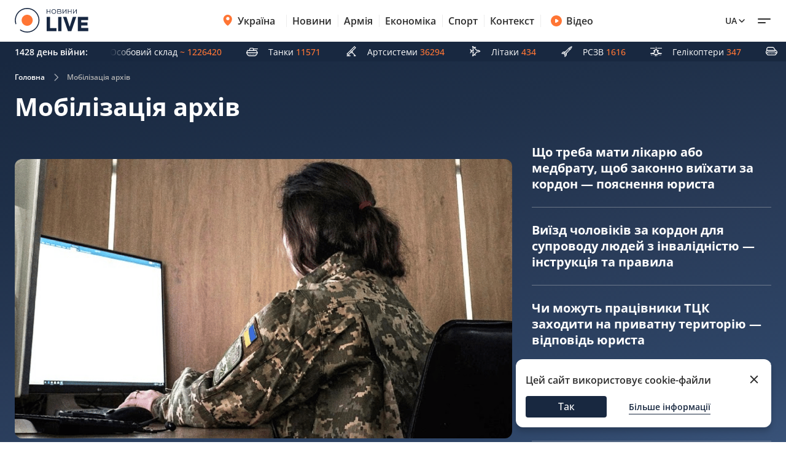

--- FILE ---
content_type: text/html; charset=utf-8
request_url: https://novyny.live/mobilizaciya
body_size: 21199
content:
<!DOCTYPE html>

<html lang="uk">

<head>
    
    <title>
    Архів матеріалів по загальна мобілізації в Україні
</title>
    <meta http-equiv="Content-Type" content="text/html; charset=UTF-8">

    <meta http-equiv="X-UA-Compatible" content="IE=edge">
    <meta name="viewport" content="width=device-width, initial-scale=1.0">
    
        <meta name="facebook-domain-verification"
              content="4tehi2c1a5ubpychhqyrpv1vjryiy9">
        <meta name="format-detection" content="telephone=no">
    
    
        <meta name="robots" content="index, follow, all"/>
    

    
    <meta name="description" content="Переглядайте архівні матеріали по мобілізації в Україні тут.">


    

    <link rel="alternate" type="application/rss+xml" title="Novyny.LIVE - останні новини України (RSS)" href="https://novyny.live/rss/feed_ua.rss">
    <link rel="alternate" type="application/rss+xml" title="Novyny.LIVE - последние новости Украины (RSS)" href="https://novyny.live/rss/feed_ru.rss">
    <link rel="alternate" type="application/rss+xml" title="Novyny.LIVE - Ukrainian and world news online (RSS)" href="https://novyny.live/rss/feed_en.rss">

    
    
    
    
    <link rel="canonical"
          href="https://novyny.live/mobilizaciya"/>
    
        <link rel="alternate" hreflang="uk" href="https://novyny.live/mobilizaciya"/>
    
        <link rel="alternate" hreflang="en" href="https://novyny.live/mobilizaciya"/>
    
        <link rel="alternate" hreflang="ru" href="https://novyny.live/ru/mobilizaciya"/>
    


    


  
  
  <style type="text/css">@font-face {font-family:Open Sans;font-style:normal;font-weight:300 800;src:url(/cf-fonts/v/open-sans/5.0.20/greek/wght/normal.woff2);unicode-range:U+0370-03FF;font-display:swap;}@font-face {font-family:Open Sans;font-style:normal;font-weight:300 800;src:url(/cf-fonts/v/open-sans/5.0.20/latin-ext/wght/normal.woff2);unicode-range:U+0100-02AF,U+0304,U+0308,U+0329,U+1E00-1E9F,U+1EF2-1EFF,U+2020,U+20A0-20AB,U+20AD-20CF,U+2113,U+2C60-2C7F,U+A720-A7FF;font-display:swap;}@font-face {font-family:Open Sans;font-style:normal;font-weight:300 800;src:url(/cf-fonts/v/open-sans/5.0.20/greek-ext/wght/normal.woff2);unicode-range:U+1F00-1FFF;font-display:swap;}@font-face {font-family:Open Sans;font-style:normal;font-weight:300 800;src:url(/cf-fonts/v/open-sans/5.0.20/cyrillic/wght/normal.woff2);unicode-range:U+0301,U+0400-045F,U+0490-0491,U+04B0-04B1,U+2116;font-display:swap;}@font-face {font-family:Open Sans;font-style:normal;font-weight:300 800;src:url(/cf-fonts/v/open-sans/5.0.20/latin/wght/normal.woff2);unicode-range:U+0000-00FF,U+0131,U+0152-0153,U+02BB-02BC,U+02C6,U+02DA,U+02DC,U+0304,U+0308,U+0329,U+2000-206F,U+2074,U+20AC,U+2122,U+2191,U+2193,U+2212,U+2215,U+FEFF,U+FFFD;font-display:swap;}@font-face {font-family:Open Sans;font-style:normal;font-weight:300 800;src:url(/cf-fonts/v/open-sans/5.0.20/cyrillic-ext/wght/normal.woff2);unicode-range:U+0460-052F,U+1C80-1C88,U+20B4,U+2DE0-2DFF,U+A640-A69F,U+FE2E-FE2F;font-display:swap;}@font-face {font-family:Open Sans;font-style:normal;font-weight:300 800;src:url(/cf-fonts/v/open-sans/5.0.20/hebrew/wght/normal.woff2);unicode-range:U+0590-05FF,U+200C-2010,U+20AA,U+25CC,U+FB1D-FB4F;font-display:swap;}@font-face {font-family:Open Sans;font-style:normal;font-weight:300 800;src:url(/cf-fonts/v/open-sans/5.0.20/vietnamese/wght/normal.woff2);unicode-range:U+0102-0103,U+0110-0111,U+0128-0129,U+0168-0169,U+01A0-01A1,U+01AF-01B0,U+0300-0301,U+0303-0304,U+0308-0309,U+0323,U+0329,U+1EA0-1EF9,U+20AB;font-display:swap;}@font-face {font-family:Open Sans;font-style:italic;font-weight:300 800;src:url(/cf-fonts/v/open-sans/5.0.20/latin-ext/wght/italic.woff2);unicode-range:U+0100-02AF,U+0304,U+0308,U+0329,U+1E00-1E9F,U+1EF2-1EFF,U+2020,U+20A0-20AB,U+20AD-20CF,U+2113,U+2C60-2C7F,U+A720-A7FF;font-display:swap;}@font-face {font-family:Open Sans;font-style:italic;font-weight:300 800;src:url(/cf-fonts/v/open-sans/5.0.20/greek/wght/italic.woff2);unicode-range:U+0370-03FF;font-display:swap;}@font-face {font-family:Open Sans;font-style:italic;font-weight:300 800;src:url(/cf-fonts/v/open-sans/5.0.20/greek-ext/wght/italic.woff2);unicode-range:U+1F00-1FFF;font-display:swap;}@font-face {font-family:Open Sans;font-style:italic;font-weight:300 800;src:url(/cf-fonts/v/open-sans/5.0.20/hebrew/wght/italic.woff2);unicode-range:U+0590-05FF,U+200C-2010,U+20AA,U+25CC,U+FB1D-FB4F;font-display:swap;}@font-face {font-family:Open Sans;font-style:italic;font-weight:300 800;src:url(/cf-fonts/v/open-sans/5.0.20/cyrillic-ext/wght/italic.woff2);unicode-range:U+0460-052F,U+1C80-1C88,U+20B4,U+2DE0-2DFF,U+A640-A69F,U+FE2E-FE2F;font-display:swap;}@font-face {font-family:Open Sans;font-style:italic;font-weight:300 800;src:url(/cf-fonts/v/open-sans/5.0.20/cyrillic/wght/italic.woff2);unicode-range:U+0301,U+0400-045F,U+0490-0491,U+04B0-04B1,U+2116;font-display:swap;}@font-face {font-family:Open Sans;font-style:italic;font-weight:300 800;src:url(/cf-fonts/v/open-sans/5.0.20/vietnamese/wght/italic.woff2);unicode-range:U+0102-0103,U+0110-0111,U+0128-0129,U+0168-0169,U+01A0-01A1,U+01AF-01B0,U+0300-0301,U+0303-0304,U+0308-0309,U+0323,U+0329,U+1EA0-1EF9,U+20AB;font-display:swap;}@font-face {font-family:Open Sans;font-style:italic;font-weight:300 800;src:url(/cf-fonts/v/open-sans/5.0.20/latin/wght/italic.woff2);unicode-range:U+0000-00FF,U+0131,U+0152-0153,U+02BB-02BC,U+02C6,U+02DA,U+02DC,U+0304,U+0308,U+0329,U+2000-206F,U+2074,U+20AC,U+2122,U+2191,U+2193,U+2212,U+2215,U+FEFF,U+FFFD;font-display:swap;}</style>

    

    <link rel="dns-prefetch" href="https://www.googletagmanager.com">
    <link rel="dns-prefetch" href="https://tt.onthe.io">
    <link rel="shortcut icon"
          href="/static/news/img/favicons/favicon.ico"
          type="image/x-icon">
    <link rel="icon" type="image/png"
          href="/static/news/img/favicons/favicon-48%D1%8548.png">
    <meta name="msapplication-config"
          content="/static/news/img/favicons/browserconfig.xml">
    <meta name="msapplication-square150x150logo"
          content="/static/news/img/favicons/mstile-150x150.png">
    
    <script async src="https://cdn.onthe.io/io.js/K1DotwZ7Dgnh"></script>
    <script>
        window._io_config = window._io_config || {};
        window._io_config["0.2.0"] = window._io_config["0.2.0"] || [];
        window._io_config["0.2.0"].push({
            page_url: location.href,
            page_url_canonical: "https://novyny.live/",
            page_title: "Архів матеріалів по загальна мобілізації в Україні",
            page_type: "default",
            page_language: "uk",
            language_type: "uk",
        });
    </script>

    


    <!-- Google Tag Manager -->
    <script>(function(w,d,s,l,i){w[l]=w[l]||[];w[l].push({'gtm.start':
    new Date().getTime(),event:'gtm.js'});var f=d.getElementsByTagName(s)[0],
    j=d.createElement(s),dl=l!='dataLayer'?'&l='+l:'';j.async=true;j.src=
    'https://www.googletagmanager.com/gtm.js?id='+i+dl;f.parentNode.insertBefore(j,f);
    })(window,document,'script','dataLayer','GTM-WFH5276');</script>
    <!-- End Google Tag Manager -->

    <style>
        a {
            text-decoration: none;
        }

        
    </style>
    
<link href="/static/frontend/novyny-live-layout/dist/node_modules_splidejs_splide_dist_css_splide_min_css-src_styles-new_blocks_shared_bottom-navb-7ab7e9.b1275542c5834dd31c07.css" rel="stylesheet" />
<link href="/static/frontend/novyny-live-layout/dist/slider-new.7a0f0a38010f8fffed0e.css" rel="stylesheet" />

    
<link href="/static/frontend/novyny-live-layout/dist/newMain.e701b552fa68704d1193.css" rel="stylesheet" />

    
    <link href="/static/frontend/novyny-live-layout/dist/category-new.1d4207410ff5b3580eda.css" rel="stylesheet" />
    
    <link rel="stylesheet" href="/static/news/css/category.css">


    
    

</head>

<body>

<script>
  window.locale = "uk";
</script>
<!-- Google Tag Manager (noscript) -->
<noscript><iframe src="https://www.googletagmanager.com/ns.html?id=GTM-WFH5276"
height="0" width="0" style="display:none;visibility:hidden"></iframe></noscript>
<!-- End Google Tag Manager (noscript) -->




<header class="header-wrapper">
  <div class="header">
    <div class="container">
      <a class="header__logo" href="https://novyny.live/">
        <img src="/static/news/img/base/logo.svg"
             width="120"
             height="40"
             alt="Novyny live" />
      </a>
      <div class="header__center">
        <nav class="nav">
          
          
            
              <div class="nav__item nav__item-submenu">
                <a class="hover-dark-text" href="https://ukrayina.novyny.live/">
                  <svg width="24"
                       height="24"
                       viewBox="0 0 24 24"
                       fill="none"
                       xmlns="http://www.w3.org/2000/svg">
                    <path d="M4.7998 9.92285C4.7998 14.7747 9.04428 18.7869 10.923 20.3252C11.1919 20.5454 11.3279 20.6568 11.5285 20.7132C11.6847 20.7572 11.9146 20.7572 12.0708 20.7132C12.2718 20.6567 12.4069 20.5463 12.6768 20.3254C14.5555 18.7871 18.7997 14.7751 18.7997 9.9233C18.7997 8.08718 18.0623 6.32605 16.7495 5.02772C15.4368 3.72939 13.6564 3 11.7999 3C9.94337 3 8.16281 3.7295 6.85006 5.02783C5.5373 6.32616 4.7998 8.08674 4.7998 9.92285Z" fill="#FF7534" />
                    <path d="M9.79981 9C9.79981 10.1046 10.6952 11 11.7998 11C12.9044 11 13.7998 10.1046 13.7998 9C13.7998 7.89543 12.9044 7 11.7998 7C10.6952 7 9.79981 7.89543 9.79981 9Z" fill="#FF7534" />
                    <path d="M9.2998 9.29961C9.2998 10.7908 10.5086 11.9996 11.9998 11.9996C13.491 11.9996 14.6998 10.7908 14.6998 9.29961C14.6998 7.80844 13.491 6.59961 11.9998 6.59961C10.5086 6.59961 9.2998 7.80844 9.2998 9.29961Z" fill="white" />
                  </svg>
                  Україна
                </a>
                <nav class="nav__submenu">
                  
                  
                    <a href="https://kyiv.novyny.live/" class="nav__submenu_itm">Київ</a>
                  
                    <a href="https://lviv.novyny.live/" class="nav__submenu_itm">Львів</a>
                  
                    <a href="https://harkiv.novyny.live/" class="nav__submenu_itm">Харків</a>
                  
                    <a href="https://odesa.novyny.live/" class="nav__submenu_itm">Одеса</a>
                  
                </nav>
              </div>
            
          
            
              <a class="nav__item hover-dark-text" href="/news/">Новини</a>
            
          
            
              <a class="nav__item hover-dark-text" href="https://armiya.novyny.live/">Армія</a>
            
          
            
              <a class="nav__item hover-dark-text" href="https://novyny.live/ekonomi">Економіка</a>
            
          
            
              <a class="nav__item hover-dark-text" href="https://sport.novyny.live/">Спорт</a>
            
          
            
              <a class="nav__item hover-dark-text" href="https://novyny.live/context/">Контекст</a>
            
          
        </nav>
        
        
          <a class="video-btn hidden-md hover-dark-text"
            href="https://videos.novyny.live/">
            <svg width="20"
                height="20"
                viewBox="0 0 20 20"
                fill="none"
                xmlns="http://www.w3.org/2000/svg">
              <path fill-rule="evenodd" clip-rule="evenodd" d="M1.04199 10.0003C1.04199 5.05277 5.05277 1.04199 10.0003 1.04199C14.9479 1.04199 18.9587 5.05277 18.9587 10.0003C18.9587 14.9479 14.9479 18.9587 10.0003 18.9587C5.05277 18.9587 1.04199 14.9479 1.04199 10.0003ZM11.8701 8.30433C12.7699 8.86672 13.2198 9.14792 13.3741 9.50794C13.5089 9.82237 13.5089 10.1783 13.3741 10.4927C13.2198 10.8527 12.7699 11.1339 11.8701 11.6963L10.977 12.2545C9.97827 12.8787 9.47891 13.1908 9.06683 13.1577C8.70762 13.1288 8.37836 12.9463 8.16349 12.657C7.91699 12.3251 7.91699 11.7362 7.91699 10.5585V9.44215C7.91699 8.26442 7.91699 7.67555 8.16349 7.34366C8.37836 7.05436 8.70762 6.87187 9.06683 6.84299C9.47891 6.80986 9.97827 7.12196 10.977 7.74616L11.8701 8.30433Z" fill="#FF7534" />
            </svg>
            Відео
          </a>
        
      </div>
      <div class="header__right">
        
        <a class="header__supportBtn" href="https://ffu.foundation/activities/medical-help" target="_blank">
          <img src="/static/news/img/base/heart-icon.png"
               width="20"
               height="20"
               alt="Іконка - підтримати ЗСУ" />
          Підтримати ЗСУ
        </a>
        <div class="languages-list">
          
          <button class="languages-list__btn hover-dark-text">
            
              Ua
            
            <svg width="16"
                 height="16"
                 viewBox="0 0 16 16"
                 fill="none"
                 xmlns="http://www.w3.org/2000/svg">
              <path d="M4 6L8 10L12 6" stroke="#2D2D2D" stroke-width="1.5" stroke-linecap="round" stroke-linejoin="round" />
            </svg>
          </button>
          <div class="languages-list__dropdown hidden">
            
              
                
              
                
                  
                  
                      <a class="languages-list__dropdown_itm"
                        href="/en/mobilizaciya">
                        
                          en
                        
                      </a>
                    
                  
                
              
                
                  
                  
                      <a class="languages-list__dropdown_itm"
                        href="/ru/mobilizaciya">
                        
                          ru
                        
                      </a>
                    
                  
                
              
            
          </div>
        </div>
        <button class="hamburger-menu">
          <span class="hamburger-menu__item"></span>
          <span class="hamburger-menu__item"></span>
        </button>
      </div>
    </div>
  </div>
  <div class="header-mobile-subnav">
    <div class="header-mobile-subnav__container">
      
      <div class="container ">
        
          
            <div class="header-categories__mainItem-title nav__item-submenu header-mobile-subnav__item">
              <a href="https://ukrayina.novyny.live/" class="hover-dark-text">
                <svg width="20"
                     height="20"
                     viewBox="0 0 20 20"
                     fill="none"
                     xmlns="http://www.w3.org/2000/svg">
                  <path d="M4 8.26904C4 12.3122 7.53706 15.6558 9.10266 16.9377C9.32672 17.1211 9.44009 17.214 9.60726 17.261C9.73742 17.2977 9.929 17.2977 10.0592 17.261C10.2266 17.2139 10.3392 17.122 10.5641 16.9378C12.1297 15.6559 15.6666 12.3126 15.6666 8.26941C15.6666 6.73932 15.0521 5.27171 13.9581 4.18977C12.8641 3.10783 11.3805 2.5 9.8334 2.5C8.28631 2.5 6.80251 3.10792 5.70854 4.18986C4.61458 5.2718 4 6.73895 4 8.26904Z" fill="#FF7534" />
                  <path d="M8.16667 7.5C8.16667 8.42048 8.91286 9.16667 9.83333 9.16667C10.7538 9.16667 11.5 8.42048 11.5 7.5C11.5 6.57953 10.7538 5.83333 9.83333 5.83333C8.91286 5.83333 8.16667 6.57953 8.16667 7.5Z" fill="#FF7534" />
                  <path d="M7.75 7.75C7.75 8.99264 8.75736 10 10 10C11.2426 10 12.25 8.99264 12.25 7.75C12.25 6.50736 11.2426 5.5 10 5.5C8.75736 5.5 7.75 6.50736 7.75 7.75Z" fill="white" />
                </svg>
                Україна
              </a>
              <nav class="nav__submenu">
                
                
                  <a href="https://kyiv.novyny.live/" class="nav__submenu_itm">Київ</a>
                
                  <a href="https://lviv.novyny.live/" class="nav__submenu_itm">Львів</a>
                
                  <a href="https://harkiv.novyny.live/" class="nav__submenu_itm">Харків</a>
                
                  <a href="https://odesa.novyny.live/" class="nav__submenu_itm">Одеса</a>
                
              </nav>
            </div>
          
        
          
            <a class="header-categories__mainItem-title header-mobile-subnav__item hover-dark-text"
               href="/news/">Новини</a>
          
        
          
            <a class="header-categories__mainItem-title header-mobile-subnav__item hover-dark-text"
               href="https://armiya.novyny.live/">Армія</a>
          
        
          
            <a class="header-categories__mainItem-title header-mobile-subnav__item hover-dark-text"
               href="https://novyny.live/ekonomi">Економіка</a>
          
        
          
            <a class="header-categories__mainItem-title header-mobile-subnav__item hover-dark-text"
               href="https://sport.novyny.live/">Спорт</a>
          
        
          
            <a class="header-categories__mainItem-title header-mobile-subnav__item hover-dark-text"
               href="https://novyny.live/context/">Контекст</a>
          
        
        <a class="header-categories__mainItem-title header-mobile-subnav__item hover-dark-text"
           href="https://videos.novyny.live/">
      <svg width="16"
           height="16"
           viewBox="0 0 20 20"
           fill="none"
           xmlns="http://www.w3.org/2000/svg">
        <path fill-rule="evenodd" clip-rule="evenodd" d="M1.04199 10.0003C1.04199 5.05277 5.05277 1.04199 10.0003 1.04199C14.9479 1.04199 18.9587 5.05277 18.9587 10.0003C18.9587 14.9479 14.9479 18.9587 10.0003 18.9587C5.05277 18.9587 1.04199 14.9479 1.04199 10.0003ZM11.8701 8.30433C12.7699 8.86672 13.2198 9.14792 13.3741 9.50794C13.5089 9.82237 13.5089 10.1783 13.3741 10.4927C13.2198 10.8527 12.7699 11.1339 11.8701 11.6963L10.977 12.2545C9.97827 12.8787 9.47891 13.1908 9.06683 13.1577C8.70762 13.1288 8.37836 12.9463 8.16349 12.657C7.91699 12.3251 7.91699 11.7362 7.91699 10.5585V9.44215C7.91699 8.26442 7.91699 7.67555 8.16349 7.34366C8.37836 7.05436 8.70762 6.87187 9.06683 6.84299C9.47891 6.80986 9.97827 7.12196 10.977 7.74616L11.8701 8.30433Z" fill="#FF7534" />
      </svg>
          Відео
        </a>
      </div>
    </div>
  </div>
</header>

<div class="header-popup">
  <div class="container">
    <form action="/search/"
          method="get"
          class="search-page-form search ">

      <input type="hidden" name="category" >
      <input type="search"
             class="search__input"
             autocomplete="off"
             placeholder="Пошук"
             name="search"
             >
        <svg width="25" height="24" viewBox="0 0 25 24" fill="none" xmlns="http://www.w3.org/2000/svg" class="date-icon-mob category-btn">
          <path d="M8.5 4H7.7002C6.58009 4 6.01962 4 5.5918 4.21799C5.21547 4.40973 4.90973 4.71547 4.71799 5.0918C4.5 5.51962 4.5 6.08009 4.5 7.2002V8M8.5 4H16.5M8.5 4V2M16.5 4H17.3002C18.4203 4 18.9796 4 19.4074 4.21799C19.7837 4.40973 20.0905 4.71547 20.2822 5.0918C20.5 5.5192 20.5 6.07899 20.5 7.19691V8M16.5 4V2M4.5 8V16.8002C4.5 17.9203 4.5 18.4801 4.71799 18.9079C4.90973 19.2842 5.21547 19.5905 5.5918 19.7822C6.0192 20 6.57899 20 7.69691 20H17.3031C18.421 20 18.98 20 19.4074 19.7822C19.7837 19.5905 20.0905 19.2842 20.2822 18.9079C20.5 18.4805 20.5 17.9215 20.5 16.8036V8M4.5 8H20.5M16.5 16H16.502L16.502 16.002L16.5 16.002V16ZM12.5 16H12.502L12.502 16.002L12.5 16.002V16ZM8.5 16H8.502L8.50195 16.002L8.5 16.002V16ZM16.502 12V12.002L16.5 12.002V12H16.502ZM12.5 12H12.502L12.502 12.002L12.5 12.002V12ZM8.5 12H8.502L8.50195 12.002L8.5 12.002V12Z" stroke="#2D2D2D" stroke-width="1.5" stroke-linecap="round" stroke-linejoin="round"/>
        </svg>          

      <div class="dropdown-content dropdown-content-categories">
        
        <span class="dropdown__item" data-value="78541">Компанії</span><span class="dropdown__item" data-value="78532">Психологія</span><span class="dropdown__item" data-value="78514">Інвестиції</span><span class="dropdown__item" data-value="78483">Штаб</span><span class="dropdown__item" data-value="78515">Ринок праці</span><span class="dropdown__item" data-value="78533">Travel</span><span class="dropdown__item" data-value="78543">Культ</span><span class="dropdown__item" data-value="78537">Ринок нерухомості</span><span class="dropdown__item" data-value="78531">Fashion</span><span class="dropdown__item" data-value="78536">Мандри</span><span class="dropdown__item" data-value="78530">Дім та город</span><span class="dropdown__item" data-value="78457">Погода</span><span class="dropdown__item" data-value="78542">Олімпіада</span><span class="dropdown__item" data-value="78465">Life</span><span class="dropdown__item" data-value="78538">Мода та краса</span><span class="dropdown__item" data-value="78489">Смак</span><span class="dropdown__item" data-value="78518">Туризм</span><span class="dropdown__item" data-value="78522">Рецепти</span><span class="dropdown__item" data-value="78506">Дім</span><span class="dropdown__item" data-value="78501">Військова економіка</span><span class="dropdown__item" data-value="78540">Транспорт</span><span class="dropdown__item" data-value="78504">Метео</span><span class="dropdown__item" data-value="78468">Авто</span><span class="dropdown__item" data-value="78535">Кіно та серіали</span><span class="dropdown__item" data-value="78513">Мода</span><span class="dropdown__item" data-value="78521">Психологія 2025</span><span class="dropdown__item" data-value="15">Шоу-бізнес 1</span><span class="dropdown__item" data-value="78516">Медцентр</span><span class="dropdown__item" data-value="43">Промо</span><span class="dropdown__item" data-value="78517">Нерухомість</span><span class="dropdown__item" data-value="78534">Гороскоп</span><span class="dropdown__item" data-value="78455">Ексклюзив</span><span class="dropdown__item" data-value="78467">Валюта</span><span class="dropdown__item" data-value="78524">Євробачення</span><span class="dropdown__item" data-value="78484">Військо</span><span class="dropdown__item" data-value="78523">Хроніки</span><span class="dropdown__item" data-value="78451">Війна</span><span class="dropdown__item" data-value="78512">Зірки</span><span class="dropdown__item" data-value="78445">Актуально</span><span class="dropdown__item" data-value="78525">Індустрії</span><span class="dropdown__item" data-value="78503">Шоу та зірки</span><span class="dropdown__item" data-value="78505">ТЦК</span><span class="dropdown__item" data-value="11">Світ</span><span class="dropdown__item" data-value="78477">Військовий</span><span class="dropdown__item" data-value="78449">Лайфхаки</span><span class="dropdown__item" data-value="78475">Сьогодні</span><span class="dropdown__item" data-value="42">Війна 2024</span><span class="dropdown__item" data-value="78450">Гроші</span><span class="dropdown__item" data-value="78458">Наука</span><span class="dropdown__item" data-value="78494">Світло</span><span class="dropdown__item" data-value="78447">Їжа</span><span class="dropdown__item" data-value="78456">Мобілізація</span><span class="dropdown__item" data-value="78487">Wow</span><span class="dropdown__item" data-value="78482">ЗСУ</span><span class="dropdown__item" data-value="78488">Фінансист</span><span class="dropdown__item" data-value="78464">Тварини</span><span class="dropdown__item" data-value="78499">Сад</span><span class="dropdown__item" data-value="78478">Super</span><span class="dropdown__item" data-value="78496">Курс</span><span class="dropdown__item" data-value="4">Суспільство</span><span class="dropdown__item" data-value="6">Події</span><span class="dropdown__item" data-value="78497">Комбат</span><span class="dropdown__item" data-value="78502">Демобілізація</span><span class="dropdown__item" data-value="78490">Smart</span><span class="dropdown__item" data-value="2">Економіка 2024</span><span class="dropdown__item" data-value="78479">Бокс</span><span class="dropdown__item" data-value="78507">Психологія1</span><span class="dropdown__item" data-value="78509">Здоров&#x27;я</span><span class="dropdown__item" data-value="78500">Свята1</span><span class="dropdown__item" data-value="78520">Євробачення1</span><span class="dropdown__item" data-value="10">Україна Архів</span><span class="dropdown__item" data-value="78461">Шоу-бізнес --</span><span class="dropdown__item" data-value="78492">ТЦК та СП</span><span class="dropdown__item" data-value="78493">Резерв</span><span class="dropdown__item" data-value="78495">Ого</span><span class="dropdown__item" data-value="78480">Економіст</span><span class="dropdown__item" data-value="1">Політика</span><span class="dropdown__item" data-value="78498">кухня</span><span class="dropdown__item" data-value="7">Лайфстайл</span><span class="dropdown__item" data-value="78508">Свята</span><span class="dropdown__item" data-value="78472">Фінанси</span><span class="dropdown__item" data-value="41">Львів</span><span class="dropdown__item" data-value="78511">Економіка</span><span class="dropdown__item" data-value="78463">Україна</span><span class="dropdown__item" data-value="9">Здоров&#x27;я +</span><span class="dropdown__item" data-value="8">Техно</span><span class="dropdown__item" data-value="78466">Новини дня</span><span class="dropdown__item" data-value="78462">Рецепти Архів</span><span class="dropdown__item" data-value="39">Спорт</span><span class="dropdown__item" data-value="78526">Шоу-бізнес</span><span class="dropdown__item" data-value="78470">Армія</span><span class="dropdown__item" data-value="32">IT</span><span class="dropdown__item" data-value="78519">Кіно</span><span class="dropdown__item" data-value="78510">Технології</span><span class="dropdown__item" data-value="78481">Дім 2024</span>
      </div>

      <button type="submit"
              class="search__submit-btn"
              id="search-btn"
              title="Search Button">
        <span>Пошук</span>
        <svg class="search__search-icon" width="20" height="20" viewBox="0 0 24 24" fill="none" xmlns="http://www.w3.org/2000/svg">
          <path d="M15 15L21 21M10 17C6.13401 17 3 13.866 3 10C3 6.13401 6.13401 3 10 3C13.866 3 17 6.13401 17 10C17 13.866 13.866 17 10 17Z" stroke="white" stroke-width="2" stroke-linecap="round" stroke-linejoin="round"/>
        </svg>          
      </button>
    </form>
    
      
<div class="popular-searches header-popup__searches">
  <p class="popular-searches__title">Популярні запити</p>
  
  
    <div class="popular-searches__items">
      
        
          <a class="popular-searches__items-itm hover-dark-text"
             href="/search/?search=Енергокриза Україна">Енергокриза Україна</a>
        
      
        
          <a class="popular-searches__items-itm hover-dark-text"
             href="/search/?search=Вступ до ЄС">Вступ до ЄС</a>
        
      
    </div>
  
    <div class="popular-searches__items">
      
        
          <a class="popular-searches__items-itm hover-dark-text"
             href="/search/?search=Ціни на газ">Ціни на газ</a>
        
      
        
          <a class="popular-searches__items-itm hover-dark-text"
             href="/search/?search=Курс гривні">Курс гривні</a>
        
      
    </div>
  
    <div class="popular-searches__items">
      
        
          <a class="popular-searches__items-itm hover-dark-text"
             href="/search/?search=Військова допомога">Військова допомога</a>
        
      
        
          <a class="popular-searches__items-itm hover-dark-text"
             href="/search/?search=Ситуація на фронті">Ситуація на фронті</a>
        
      
    </div>
  
    <div class="popular-searches__items">
      
        
          <a class="popular-searches__items-itm hover-dark-text"
             href="/search/?search=Реконструкція міст">Реконструкція міст</a>
        
      
        
          <a class="popular-searches__items-itm hover-dark-text"
             href="/search/?search=Відключення світла">Відключення світла</a>
        
      
    </div>
  
</div>

    
    <div class="header-categories">
      
      
      
      
        <div class="header-categories__item">
          <div class="header-categories__mainItem">
            <a href="https://auto.novyny.live/"
               class="header-categories__mainItem-title hover-dark-text">Авто</a>
            
          </div>
          
        </div>
      
        <div class="header-categories__item">
          <div class="header-categories__mainItem">
            <a href="https://topical.novyny.live/"
               class="header-categories__mainItem-title hover-dark-text">Актуально</a>
            
          </div>
          
        </div>
      
        <div class="header-categories__item">
          <div class="header-categories__mainItem">
            <a href="https://armiya.novyny.live/"
               class="header-categories__mainItem-title hover-dark-text">Армія</a>
            
          </div>
          
        </div>
      
        <div class="header-categories__item">
          <div class="header-categories__mainItem">
            <a href="https://novyny.live/vijskova-ekonomika"
               class="header-categories__mainItem-title hover-dark-text">Військова економіка</a>
            
          </div>
          
        </div>
      
        <div class="header-categories__item">
          <div class="header-categories__mainItem">
            <a href="https://novyny.live/goroskop"
               class="header-categories__mainItem-title hover-dark-text">Гороскоп</a>
            
          </div>
          
        </div>
      
        <div class="header-categories__item">
          <div class="header-categories__mainItem">
            <a href="https://novyny.live/dim-ta-gorod"
               class="header-categories__mainItem-title hover-dark-text">Дім та город</a>
            
          </div>
          
        </div>
      
        <div class="header-categories__item">
          <div class="header-categories__mainItem">
            <a href="https://novyny.live/ekonomi"
               class="header-categories__mainItem-title hover-dark-text">Економіка</a>
            
          </div>
          
        </div>
      
        <div class="header-categories__item">
          <div class="header-categories__mainItem">
            <a href="https://eksklyuzyv.novyny.live/"
               class="header-categories__mainItem-title hover-dark-text">Ексклюзив</a>
            
          </div>
          
        </div>
      
        <div class="header-categories__item">
          <div class="header-categories__mainItem">
            <a href="https://novyny.live/eurovision"
               class="header-categories__mainItem-title hover-dark-text">Євробачення</a>
            
          </div>
          
        </div>
      
        <div class="header-categories__item">
          <div class="header-categories__mainItem">
            <a href="https://novyny.live/kino"
               class="header-categories__mainItem-title hover-dark-text">Кіно</a>
            
          </div>
          
        </div>
      
        <div class="header-categories__item">
          <div class="header-categories__mainItem">
            <a href="https://cult.novyny.live/"
               class="header-categories__mainItem-title hover-dark-text">Культ</a>
            
          </div>
          
        </div>
      
        <div class="header-categories__item">
          <div class="header-categories__mainItem">
            <a href="https://lviv.novyny.live/"
               class="header-categories__mainItem-title hover-dark-text">Львів</a>
            
          </div>
          
        </div>
      
        <div class="header-categories__item">
          <div class="header-categories__mainItem">
            <a href="https://mobilizatsiya.novyny.live/"
               class="header-categories__mainItem-title hover-dark-text">Мобілізація</a>
            
          </div>
          
        </div>
      
        <div class="header-categories__item">
          <div class="header-categories__mainItem">
            <a href="https://novyny.live/moda"
               class="header-categories__mainItem-title hover-dark-text">Мода</a>
            
          </div>
          
        </div>
      
        <div class="header-categories__item">
          <div class="header-categories__mainItem">
            <a href="https://news.novyny.live/"
               class="header-categories__mainItem-title hover-dark-text">Новини дня</a>
            
          </div>
          
        </div>
      
        <div class="header-categories__item">
          <div class="header-categories__mainItem">
            <a href="https://novyny.live/olimpiada"
               class="header-categories__mainItem-title hover-dark-text">Олімпіада</a>
            
          </div>
          
        </div>
      
        <div class="header-categories__item">
          <div class="header-categories__mainItem">
            <a href="https://weather.novyny.live/"
               class="header-categories__mainItem-title hover-dark-text">Погода</a>
            
          </div>
          
        </div>
      
        <div class="header-categories__item">
          <div class="header-categories__mainItem">
            <a href="https://promo.novyny.live/"
               class="header-categories__mainItem-title hover-dark-text">Промо</a>
            
          </div>
          
        </div>
      
        <div class="header-categories__item">
          <div class="header-categories__mainItem">
            <a href="https://realty.novyny.live/"
               class="header-categories__mainItem-title hover-dark-text">Ринок нерухомості</a>
            
          </div>
          
        </div>
      
        <div class="header-categories__item">
          <div class="header-categories__mainItem">
            <a href="https://novyny.live/svyata"
               class="header-categories__mainItem-title hover-dark-text">Свята</a>
            
          </div>
          
        </div>
      
        <div class="header-categories__item">
          <div class="header-categories__mainItem">
            <a href="https://smak.novyny.live/"
               class="header-categories__mainItem-title hover-dark-text">Смак</a>
            
          </div>
          
        </div>
      
        <div class="header-categories__item">
          <div class="header-categories__mainItem">
            <a href="https://sport.novyny.live/"
               class="header-categories__mainItem-title hover-dark-text">Спорт</a>
            
          </div>
          
        </div>
      
        <div class="header-categories__item">
          <div class="header-categories__mainItem">
            <a href="https://novyny.live/tehnologii"
               class="header-categories__mainItem-title hover-dark-text">Технології</a>
            
          </div>
          
        </div>
      
        <div class="header-categories__item">
          <div class="header-categories__mainItem">
            <a href="https://transport.novyny.live/"
               class="header-categories__mainItem-title hover-dark-text">Транспорт</a>
            
          </div>
          
        </div>
      
        <div class="header-categories__item">
          <div class="header-categories__mainItem">
            <a href="https://novyny.live/tck-uk"
               class="header-categories__mainItem-title hover-dark-text">ТЦК</a>
            
          </div>
          
        </div>
      
        <div class="header-categories__item">
          <div class="header-categories__mainItem">
            <a href="https://finance.novyny.live/"
               class="header-categories__mainItem-title hover-dark-text">Фінанси</a>
            
          </div>
          
        </div>
      
      
      <div class="header-categories__item header-categories__item_mob-only">
        <div class="header-categories__mainItem">
          <a href="https://videos.novyny.live/"
             class="header-categories__mainItem-title header-categories__mainItem-video">
            <svg width="25"
                 height="24"
                 viewBox="0 0 25 24"
                 fill="none"
                 xmlns="http://www.w3.org/2000/svg">
              <path fill-rule="evenodd" clip-rule="evenodd" d="M12.5 24C19.1274 24 24.5 18.6274 24.5 12C24.5 5.37258 19.1274 0 12.5 0C5.87258 0 0.5 5.37258 0.5 12C0.5 18.6274 5.87258 24 12.5 24ZM12.5539 7.86234L16.216 10.4859V10.4878C16.459 10.662 16.6566 10.8896 16.7928 11.1523C16.929 11.4151 17 11.7053 17 11.9998C17 12.2943 16.929 12.5846 16.7928 12.8473C16.6566 13.1101 16.459 13.3377 16.216 13.5119L12.5539 16.1355C12.2681 16.341 11.9295 16.465 11.5759 16.4936C11.2222 16.5223 10.8674 16.4545 10.5508 16.2977C10.2343 16.1411 9.96842 15.9016 9.7829 15.6061C9.59738 15.3105 9.49946 14.9705 9.5 14.6237V9.37404C9.5003 9.02766 9.59876 8.68818 9.78446 8.3931C9.97016 8.09808 10.2358 7.85904 10.5521 7.7025C10.8684 7.54596 11.2228 7.47804 11.5761 7.50624C11.9295 7.53444 12.2679 7.65768 12.5539 7.86234Z" fill="#FF7534" />
            </svg>
            Відео
          </a>
        </div>
      </div>
    </div>
    <div class="header-socials">
      <p class="header-socials__title">Соцмережі</p>
      <div class="header-socials__items">


  
    <a href="https://www.youtube.com/channel/UC7Rwwb_LNJMhixpuVmjCEeA"
       target="_blank" class="hover-dark-text">
      <img src="/static/news/img/base/new-socials/youtube.svg" width="24" height="24" alt="Youtube" loading="lazy" />
      Youtube
    </a>
    
    <a href="https://t.me/novynylive" target="_blank" class="hover-dark-text">
      <img src="/static/news/img/base/new-socials/telegram.svg" width="24" height="24" alt="Telegram" loading="lazy" />
      Telegram
    </a>
    
    <a href="https://invite.viber.com/?g2=AQBUTdxSHj7XX1D4J9bXUspaNjva8%2BRKyBawp5mmQoLAY%2F1hBrgV2kFMzLpAPAfT"
       target="_blank" class="hover-dark-text">
      <img src="/static/news/img/base/new-socials/viber.svg" width="24" height="24" alt="Viber" loading="lazy" />
      Viber
    </a>
    
    <a href="https://www.instagram.com/novyny.live/" target="_blank" class="hover-dark-text">
      <img src="/static/news/img/base/new-socials/instagram.svg" width="24" height="24" alt="Instagram" loading="lazy" />
      Instagram
    </a>
    
      <a href="https://www.facebook.com/novyny.live" target="_blank" class="hover-dark-text">
        <img src="/static/news/img/base/new-socials/facebook.svg" width="24" height="24" alt="Facebook" loading="lazy" />
        Facebook
      </a>
    
    
    
      <a href="https://www.tiktok.com/@novyny.live" target="_blank" class="hover-dark-text">
        <img src="/static/news/img/base/new-socials/tiktok.svg" width="24" height="24" alt="TikTok" loading="lazy" />
        TikTok
      </a>
    
    
      <a href="https://news.google.com/publications/CAAqBwgKMPCWpgsw2KG-Aw?oc=3&ceid=UA"
         target="_blank" class="hover-dark-text">
        <img src="/static/news/img/base/new-socials/google-news.svg" width="24" height="24" alt="Google News" loading="lazy" />
        Google News
      </a>
    
    
      <a href="https://open.spotify.com/show/7kCFgMvsJfRD5enbLxmx6r"
         target="_blank" class="hover-dark-text">
        <img src="/static/news/img/base/new-socials/spotify.svg" width="24" height="24" alt="Google News" loading="lazy" />
        Spotify
      </a>
    
    
      <a href="https://soundcloud.com/novynylive" target="_blank" class="hover-dark-text">
        <img src="/static/news/img/base/new-socials/soundcloud.svg" width="24" height="24" alt="SoundCloud" loading="lazy" />
        SoundCloud
      </a>
    
    
    <a href="https://novyny.live/rss/news_ua.rss"
       target="_blank" class="hover-dark-text">
      <img src="/static/news/img/base/new-socials/rss.svg" width="24" height="24" alt="RSS" loading="lazy" />
      RSS
    </a>
  

</div>
    </div>
  </div>
</div>

<div class="header-mobile-gap"></div>



<div class="war-elements">
    <div class="container">
        <div class="war-elements__title">
            <span>1428 день війни:</span>
        </div>
        <div class="splide splide-war war-elements__splide-war"
             role="group" aria-label="Splide Basic HTML Example">
            <div class="splide__track">
                <div class="splide__list">
                    
                        <div class="splide__slide">
                            <img src="/static/news/img/base/personnel.png" alt="Статистика війни">
                            Особовий склад
                            <span>
                                    ~
                                1226420
                                </span>
                        </div>
                    
                        <div class="splide__slide">
                            <img src="/static/news/img/base/tanks.png" alt="Статистика війни">
                            Танки
                            <span>
                                    
                                11571
                                </span>
                        </div>
                    
                        <div class="splide__slide">
                            <img src="/static/news/img/base/artillery.png" alt="Статистика війни">
                            Артсистеми
                            <span>
                                    
                                36294
                                </span>
                        </div>
                    
                        <div class="splide__slide">
                            <img src="/static/news/img/base/planes.png" alt="Статистика війни">
                            Літаки
                            <span>
                                    
                                434
                                </span>
                        </div>
                    
                        <div class="splide__slide">
                            <img src="/static/news/img/base/MRL.png" alt="Статистика війни">
                            РСЗВ
                            <span>
                                    
                                1616
                                </span>
                        </div>
                    
                        <div class="splide__slide">
                            <img src="/static/news/img/base/helicopters.png" alt="Статистика війни">
                            Гелікоптери
                            <span>
                                    
                                347
                                </span>
                        </div>
                    
                        <div class="splide__slide">
                            <img src="/static/news/img/base/AFV.png" alt="Статистика війни">
                            ББМ
                            <span>
                                    
                                23919
                                </span>
                        </div>
                    
                        <div class="splide__slide">
                            <img src="/static/news/img/base/uav.png" alt="Статистика війни">
                            БПЛА
                            <span>
                                    
                                109450
                                </span>
                        </div>
                    
                        <div class="splide__slide">
                            <img src="/static/news/img/base/cruise-missile.svg" alt="Статистика війни">
                            Крилаті ракети
                            <span>
                                    
                                4163
                                </span>
                        </div>
                    
                </div>
            </div>
        </div>
    </div>
</div>










<main>

<script>
const initializeLazyLoad = function () {
    var articleContents = document.querySelectorAll('.content__wrapp');
    var articleContent = articleContents[articleContents.length - 1] || null;
    if (articleContent)
        articleContent.querySelectorAll('img').forEach(itm => itm.hasAttribute("data-src") && itm.classList.add('lazy'));
    var lazyImages = [].slice.call(document.querySelectorAll("img.lazy"));

    if ("IntersectionObserver" in window) {
        let lazyImageObserver = new IntersectionObserver(function (entries, observer) {
            entries.forEach(function (entry) {
                if (entry.isIntersecting) {
                    let lazyImage = entry.target;
                    lazyImage.src = lazyImage.dataset.src;
                    lazyImage.classList.remove("lazy");
                    lazyImageObserver.unobserve(lazyImage);
                }
            });
        });

        lazyImages.forEach(function (lazyImage) {
            lazyImageObserver.observe(lazyImage);
        });
    }
};

document.addEventListener("DOMContentLoaded", initializeLazyLoad);
</script>


    

<section class="hero-section"
         style="">
  
  
  
  <div class="container">
    
      
<div class="breadcrumbs breadcrumbs_light">
  <a href="https://novyny.live/"
     class="breadcrumbs__link">
    Головна
    <span class="breadcrumbs__link-arrow">
      <svg width="20"
           height="20"
           viewBox="0 0 20 20"
           fill="none"
           xmlns="http://www.w3.org/2000/svg">
        <path d="M8.33301 5L13.333 10L8.33301 15" stroke="#2D2D2D" stroke-opacity="0.6" stroke-width="1.5" stroke-linecap="round" stroke-linejoin="round" />
      </svg>
    </span>
  </a>
  
  <span class="breadcrumbs__link breadcrumbs__link-disabled">
    Мобілізація архів
    <svg class="breadcrumbs__link-arrow"
         width="4"
         height="7"
         viewBox="0 0 4 7"
         fill="none"
         xmlns="http://www.w3.org/2000/svg">
      <path d="M0 1L2.5 3.5L0 6L0.5 7L4 3.5L0.5 0L0 1Z" fill="#2D2D2D" />
    </svg>
  </span>
</div>

      <h1 class="hero-section__title ">Мобілізація архів</h1>
    
    <div class="hero-section__grid ">
      
        <a href="https://novyny.live/mobilizaciya/iurist-poiasniv-chi-budut-povistki-prikhoditi-u-diyi-130685.html"
           class="hero-section__main-item ">
          
            <img src="https://novyny.live/cdn-cgi/imagedelivery/4_JwVYxosZqzJ7gIDJgTLA/0deae5ca-8f1f-4ae8-9d8f-eec87eb5c300/16x9"
                 alt="None"
                 width="864"
                 height="486" />
          
          <h2>
            Юрист пояснив, чи будуть повістки приходити у Дії
            

          </h2>
        </a>
      
      <div class="hero-section__sidebar ">
        
          <h3 class="hero-section__sidebar-item">
            <a href="https://novyny.live/mobilizaciya/shcho-treba-mati-likariu-abo-medbratu-shchob-zakonno-viyikhati-za-kordon-poiasnennia-iurista-130304.html">
              Що треба мати лікарю або медбрату, щоб законно виїхати за кордон — пояснення юриста
              

            </a>
          </h3>
        
          <h3 class="hero-section__sidebar-item">
            <a href="https://novyny.live/mobilizaciya/viyizd-cholovikiv-za-kordon-dlia-suprovodu-liudei-z-invalidnistiu-instruktsiia-ta-pravila-130089.html">
              Виїзд чоловіків за кордон для супроводу людей з інвалідністю — інструкція та правила
              

            </a>
          </h3>
        
          <h3 class="hero-section__sidebar-item">
            <a href="https://novyny.live/mobilizaciya/chi-mozhut-pratsivniki-ttsk-zakhoditi-na-privatnu-teritoriiu-vidpovid-iurista-130119.html">
              Чи можуть працівники ТЦК заходити на приватну територію — відповідь юриста
              

            </a>
          </h3>
        
          <h3 class="hero-section__sidebar-item">
            <a href="https://novyny.live/mobilizaciya/na-khmelnichchini-pratsivniki-ttsk-potiagli-cholovika-do-viiskkomatu-prosto-z-likarni-129969.html">
              На Хмельниччині працівники ТЦК потягли чоловіка до військкомату просто з лікарні
              

            </a>
          </h3>
        
          <h3 class="hero-section__sidebar-item">
            <a href="https://novyny.live/mobilizaciya/viyizd-cholovikiv-za-kordon-iurist-poiasnila-chomu-ne-varto-doviriati-postanovi-uriadu-129285.html">
              Виїзд чоловіків за кордон — розбір постанови уряду з юристом
              

            </a>
          </h3>
        
      </div>
    </div>
  </div>
</section>

    
    <div class="container">
      <div class="grid-block grid-block_space">
          <!-- LEFT SIDEBAR START -->
       <div>

          
            


<div class="sidebar sidebar-last">
  <div class="sidebar__inner">
    
    <div class="tabs tabs-sidebar-last" id="posts-tabs">
      <span class="tabs__item tabs__item_active" data-tab="news">
        <svg width="16"
             height="17"
             viewBox="0 0 16 17"
             fill="none"
             xmlns="http://www.w3.org/2000/svg">
          <path fill-rule="evenodd" clip-rule="evenodd" d="M4.03301 1.33301C2.9129 1.33301 2.35285 1.33301 1.92503 1.551C1.5487 1.74274 1.24274 2.0487 1.05099 2.42503C0.833008 2.85285 0.833008 3.4129 0.833008 4.53301L0.833009 12.4663C0.833009 13.5864 0.833009 14.1465 1.051 14.5743C1.24274 14.9506 1.5487 15.2566 1.92503 15.4484C2.35285 15.6663 2.9129 15.6663 4.03301 15.6663L11.9663 15.6663C13.0864 15.6663 13.6465 15.6663 14.0743 15.4484C14.4506 15.2566 14.7566 14.9506 14.9484 14.5743C15.1663 14.1465 15.1663 13.5864 15.1663 12.4663L15.1663 4.53301C15.1663 3.4129 15.1663 2.85285 14.9484 2.42503C14.7566 2.0487 14.4506 1.74274 14.0743 1.55099C13.6465 1.33301 13.0864 1.33301 11.9663 1.33301L4.03301 1.33301ZM8.58308 4.49978C8.58308 4.08556 8.91887 3.74978 9.33308 3.74978H11.9997C12.414 3.74978 12.7497 4.08556 12.7497 4.49978C12.7497 4.91399 12.414 5.24978 11.9997 5.24978H9.33308C8.91887 5.24978 8.58308 4.91399 8.58308 4.49978ZM8.58308 7.16644C8.58308 6.75223 8.91887 6.41644 9.33308 6.41644L11.9997 6.41644C12.414 6.41644 12.7497 6.75223 12.7497 7.16644C12.7497 7.58066 12.414 7.91644 11.9997 7.91644H9.33308C8.91887 7.91644 8.58308 7.58066 8.58308 7.16644ZM3.24975 9.83311C3.24975 9.4189 3.58553 9.08311 3.99975 9.08311L11.9997 9.08311C12.414 9.08311 12.7497 9.4189 12.7497 9.83311C12.7497 10.2473 12.414 10.5831 11.9997 10.5831L3.99975 10.5831C3.58553 10.5831 3.24975 10.2473 3.24975 9.83311ZM3.24975 12.4998C3.24975 12.0856 3.58554 11.7498 3.99975 11.7498H11.9997C12.414 11.7498 12.7497 12.0856 12.7497 12.4998C12.7497 12.914 12.414 13.2498 11.9997 13.2498L3.99975 13.2498C3.58554 13.2498 3.24975 12.914 3.24975 12.4998ZM5.33308 3.99978H5.33308C5.64279 3.99978 5.79765 3.99978 5.92689 4.02257C6.5479 4.13207 7.03412 4.61829 7.14363 5.2393C7.16641 5.36854 7.16641 5.5234 7.16641 5.83311C7.16641 6.14282 7.16641 6.29768 7.14363 6.42692C7.03412 7.04793 6.5479 7.53415 5.92689 7.64366C5.79765 7.66644 5.64279 7.66644 5.33308 7.66644H5.33306C5.02336 7.66644 4.86851 7.66644 4.73928 7.64366C4.11826 7.53415 3.63204 7.04793 3.52254 6.42692C3.49975 6.29768 3.49975 6.14282 3.49975 5.83312V5.83311C3.49975 5.5234 3.49975 5.36855 3.52254 5.23931C3.63204 4.61829 4.11826 4.13207 4.73927 4.02257C4.86851 3.99978 5.02337 3.99978 5.33308 3.99978Z" fill="#2D2D2D" fill-opacity="0.56" />
        </svg>
        Новини
      </span>
      
      
      <span class="tabs__item" data-tab="videoNews">
        <svg width="17"
             height="17"
             viewBox="0 0 17 17"
             fill="none"
             xmlns="http://www.w3.org/2000/svg">
          <path fill-rule="evenodd" clip-rule="evenodd" d="M1.33301 8.49967C1.33301 4.54163 4.54163 1.33301 8.49967 1.33301C12.4577 1.33301 15.6663 4.54163 15.6663 8.49967C15.6663 12.4577 12.4577 15.6663 8.49967 15.6663C4.54163 15.6663 1.33301 12.4577 1.33301 8.49967ZM9.65967 6.933C10.3745 7.37976 10.7319 7.60314 10.8874 7.86951C11.1147 8.25888 11.1147 8.74047 10.8874 9.12984C10.7319 9.3962 10.3745 9.61959 9.65967 10.0663C8.86643 10.5621 8.4698 10.81 8.14508 10.8262C7.67022 10.8498 7.22307 10.6019 6.99142 10.1867C6.83301 9.90282 6.83301 9.43511 6.83301 8.49967C6.83301 7.56424 6.83301 7.09653 6.99142 6.81261C7.22307 6.39741 7.67022 6.14958 8.14508 6.17319C8.4698 6.18934 8.86643 6.43723 9.65967 6.933Z" fill="#2D2D2D" fill-opacity="0.56" />
        </svg>
        Відео
      </span>

      <span class="tabs__item" data-tab="articles">
        <svg width="16"
             height="17"
             viewBox="0 0 16 17"
             fill="none"
             xmlns="http://www.w3.org/2000/svg">
            <path xmlns="http://www.w3.org/2000/svg" d="M10.1468 3.0081C9.4559 1.62627 9.11044 0.935363 8.64297 0.713651C8.23616 0.520711 7.7642 0.52071 7.3574 0.71365C6.88992 0.935362 6.54447 1.62627 5.85356 3.00809L5.59186 3.53149C5.37853 3.95814 5.27187 4.17147 5.11582 4.3348C4.97769 4.47938 4.81204 4.59488 4.62862 4.67452C4.42141 4.76448 4.18436 4.79082 3.71027 4.84349L3.40106 4.87785C1.74489 5.06187 0.916811 5.15388 0.542578 5.53569C0.217361 5.8675 0.0642557 6.33128 0.128008 6.79149C0.201368 7.32106 0.811916 7.888 2.03301 9.02188L2.26785 9.23993C2.68466 9.62698 2.89307 9.8205 3.01351 10.055C3.11997 10.2623 3.17667 10.4915 3.17912 10.7245C3.18189 10.9882 3.08773 11.2565 2.8994 11.7933L2.85924 11.9077C2.24576 13.6561 1.93902 14.5303 2.14272 15.0492C2.31941 15.4992 2.70219 15.8365 3.17088 15.9551C3.71124 16.0919 4.53989 15.6776 6.19719 14.8489L6.92687 14.4841C7.32042 14.2873 7.51719 14.1889 7.72359 14.1502C7.90639 14.1159 8.09398 14.1159 8.27678 14.1502C8.48318 14.1889 8.67995 14.2873 9.0735 14.4841L9.80316 14.8489C11.4605 15.6776 12.2891 16.0919 12.8295 15.9551C13.2982 15.8365 13.6809 15.4992 13.8576 15.0492C14.0613 14.5303 13.7546 13.6561 13.1411 11.9077L13.101 11.7933C12.9126 11.2565 12.8185 10.9882 12.8212 10.7245C12.8237 10.4915 12.8804 10.2623 12.9868 10.055C13.1073 9.8205 13.3157 9.62698 13.7325 9.23993L13.9673 9.02188C15.1884 7.888 15.799 7.32106 15.8724 6.79149C15.9361 6.33127 15.783 5.8675 15.4578 5.53569C15.0835 5.15388 14.2555 5.06187 12.5993 4.87785L12.2901 4.84349C11.816 4.79082 11.5789 4.76448 11.3717 4.67452C11.1883 4.59488 11.0227 4.47938 10.8845 4.3348C10.7285 4.17147 10.6218 3.95814 10.4085 3.53148L10.1468 3.0081Z" fill="#2D2D2D" fill-opacity="0.56"/>
        </svg>
        Цікаве
      </span>
      
    </div>
    <div class="sidebar-last-tab-content sidebar__items-list sidebar-last__items-list"
         data-tabData="news"
         data-page="2">
      



    
 



    </div>
    
    <div class="sidebar-last-tab-content sidebar__items-list sidebar-last__items-list"
         data-tabData="videoNews"
         data-page="2">
      



    
 


    
        
    

    
        

        
        <div class="sidebar-item sidebar-item_video">
            
                
                <a href="https://videos.novyny.live/news/tramp-anonsuvav-zustrich-iz-zelenskim-efir-vechirlive-307381.html" class="video-item__link">
                    <img src="https://novyny.live/cdn-cgi/imagedelivery/4_JwVYxosZqzJ7gIDJgTLA/1f638b08-b710-406b-31a3-51964236ac00/small" alt="Text"/>
                    
                        <span class="video-item__play">
                            <svg width="18" height="21" viewBox="0 0 18 21" fill="none" xmlns="http://www.w3.org/2000/svg">
                            <path d="M3.74399 0.833673C3.09026 0.423589 2.26869 0.41007 1.60171 0.793115C0.934735 1.17616 0.519531 1.89719 0.519531 2.6813V18.5439C0.519531 19.328 0.934735 20.0491 1.60171 20.4321C2.26869 20.8151 3.09026 20.7971 3.74399 20.3915L16.4652 12.4602C17.0968 12.0682 17.4811 11.3697 17.4811 10.6126C17.4811 9.85549 17.0968 9.16152 16.4652 8.76495L3.74399 0.833673Z" fill="white" fill-opacity="0.75"/>
                            </svg> 
                        </span>
                    
                </a>
                
                
                
                <h4>
                    <span class="sidebar-item__time">18:08</span>
                    <a href="https://videos.novyny.live/news/tramp-anonsuvav-zustrich-iz-zelenskim-efir-vechirlive-307381.html">
                        
                            Трамп анонсував зустріч із Зеленським — ефір Вечір.LIVE
                        
                    </a>
                </h4>
            
        </div>
    
        

        
        <div class="sidebar-item sidebar-item_video">
            
                
                <a href="https://videos.novyny.live/news/vistup-trampa-na-forumi-u-davosi-transliatsiia-onlain-307345.html" class="video-item__link">
                    <img src="https://novyny.live/cdn-cgi/imagedelivery/4_JwVYxosZqzJ7gIDJgTLA/60c0bab9-b196-418e-b7df-27c914b73900/small" alt="Text"/>
                    
                        <span class="video-item__play">
                            <svg width="18" height="21" viewBox="0 0 18 21" fill="none" xmlns="http://www.w3.org/2000/svg">
                            <path d="M3.74399 0.833673C3.09026 0.423589 2.26869 0.41007 1.60171 0.793115C0.934735 1.17616 0.519531 1.89719 0.519531 2.6813V18.5439C0.519531 19.328 0.934735 20.0491 1.60171 20.4321C2.26869 20.8151 3.09026 20.7971 3.74399 20.3915L16.4652 12.4602C17.0968 12.0682 17.4811 11.3697 17.4811 10.6126C17.4811 9.85549 17.0968 9.16152 16.4652 8.76495L3.74399 0.833673Z" fill="white" fill-opacity="0.75"/>
                            </svg> 
                        </span>
                    
                </a>
                
                
                
                <h4>
                    <span class="sidebar-item__time">15:51</span>
                    <a href="https://videos.novyny.live/news/vistup-trampa-na-forumi-u-davosi-transliatsiia-onlain-307345.html">
                        
                            Виступ Трампа на форумі у Давосі — трансляція онлайн
                        
                    </a>
                </h4>
            
        </div>
    
        

        
        <div class="sidebar-item sidebar-item_video">
            
                
                <a href="https://videos.novyny.live/news/drugii-den-forumu-u-davosi-ta-vistup-trampa-efir-denlive-307302.html" class="video-item__link">
                    <img src="https://novyny.live/cdn-cgi/imagedelivery/4_JwVYxosZqzJ7gIDJgTLA/686c3ec7-7489-4554-af95-bbca42933a00/small" alt="Text"/>
                    
                        <span class="video-item__play">
                            <svg width="18" height="21" viewBox="0 0 18 21" fill="none" xmlns="http://www.w3.org/2000/svg">
                            <path d="M3.74399 0.833673C3.09026 0.423589 2.26869 0.41007 1.60171 0.793115C0.934735 1.17616 0.519531 1.89719 0.519531 2.6813V18.5439C0.519531 19.328 0.934735 20.0491 1.60171 20.4321C2.26869 20.8151 3.09026 20.7971 3.74399 20.3915L16.4652 12.4602C17.0968 12.0682 17.4811 11.3697 17.4811 10.6126C17.4811 9.85549 17.0968 9.16152 16.4652 8.76495L3.74399 0.833673Z" fill="white" fill-opacity="0.75"/>
                            </svg> 
                        </span>
                    
                </a>
                
                
                
                <h4>
                    <span class="sidebar-item__time">13:07</span>
                    <a href="https://videos.novyny.live/news/drugii-den-forumu-u-davosi-ta-vistup-trampa-efir-denlive-307302.html">
                        
                            Другий день форуму у Давосі та виступ Трампа — ефір День.LIVE
                        
                    </a>
                </h4>
            
        </div>
    
        

        
        <div class="sidebar-item sidebar-item_video">
            
                
                <a href="https://videos.novyny.live/news/drugii-den-forumu-u-davosi-priama-transliatsiia-novinilive-307250.html" class="video-item__link">
                    <img src="https://i.ytimg.com/vi_webp/ZwP6_pJ3FeM/maxresdefault.webp" alt="Text"/>
                    
                        <span class="video-item__play">
                            <svg width="18" height="21" viewBox="0 0 18 21" fill="none" xmlns="http://www.w3.org/2000/svg">
                            <path d="M3.74399 0.833673C3.09026 0.423589 2.26869 0.41007 1.60171 0.793115C0.934735 1.17616 0.519531 1.89719 0.519531 2.6813V18.5439C0.519531 19.328 0.934735 20.0491 1.60171 20.4321C2.26869 20.8151 3.09026 20.7971 3.74399 20.3915L16.4652 12.4602C17.0968 12.0682 17.4811 11.3697 17.4811 10.6126C17.4811 9.85549 17.0968 9.16152 16.4652 8.76495L3.74399 0.833673Z" fill="white" fill-opacity="0.75"/>
                            </svg> 
                        </span>
                    
                </a>
                
                
                
                <h4>
                    <span class="sidebar-item__time">10:14</span>
                    <a href="https://videos.novyny.live/news/drugii-den-forumu-u-davosi-priama-transliatsiia-novinilive-307250.html">
                        
                            Другий день форуму у Давосі — пряма трансляція Новини.LIVE
                        
                    </a>
                </h4>
            
        </div>
    
        

        
        <div class="sidebar-item sidebar-item_video">
            
                
                <a href="https://videos.novyny.live/news/nato-terminovo-zbiraie-kerivnikiv-oboroni-krayin-priamii-efir-307226.html" class="video-item__link">
                    <img src="https://i.ytimg.com/vi_webp/k--wMOFkGaU/maxresdefault.webp" alt="Text"/>
                    
                        <span class="video-item__play">
                            <svg width="18" height="21" viewBox="0 0 18 21" fill="none" xmlns="http://www.w3.org/2000/svg">
                            <path d="M3.74399 0.833673C3.09026 0.423589 2.26869 0.41007 1.60171 0.793115C0.934735 1.17616 0.519531 1.89719 0.519531 2.6813V18.5439C0.519531 19.328 0.934735 20.0491 1.60171 20.4321C2.26869 20.8151 3.09026 20.7971 3.74399 20.3915L16.4652 12.4602C17.0968 12.0682 17.4811 11.3697 17.4811 10.6126C17.4811 9.85549 17.0968 9.16152 16.4652 8.76495L3.74399 0.833673Z" fill="white" fill-opacity="0.75"/>
                            </svg> 
                        </span>
                    
                </a>
                
                
                
                <h4>
                    <span class="sidebar-item__time">09:14</span>
                    <a href="https://videos.novyny.live/news/nato-terminovo-zbiraie-kerivnikiv-oboroni-krayin-priamii-efir-307226.html">
                        
                            НАТО терміново збирає керівників оборони країн — прямий ефір
                        
                    </a>
                </h4>
            
        </div>
    



    </div>
    <div class="sidebar-last-tab-content sidebar__items-list sidebar-last__items-list"
        data-tabData="articles"
        data-page="2">
    



    
 


    
        
    

    
        

        
        <div class="sidebar-item ">
            
                
                
                
                <h4>
                    <span class="sidebar-item__time">10:05</span>
                    <a href="https://novyny.live/ekonomi/iaka-minimalna-zarplata-zavucha-shkoli-u-sichni-2026-suma-307249.html">
                        
                            Яка мінімальна зарплата завуча школи у січні 2026 — сума
                        
                    </a>
                </h4>
            
        </div>
    


    
        
          <span class="sidebar__date ">20 січня</span>
        
    

    
        

        
        <div class="sidebar-item ">
            
                
                
                
                <h4>
                    <span class="sidebar-item__time">14:05</span>
                    <a href="https://novyny.live/ekonomi/drova-z-lisu-chi-mozhna-rubati-povaleni-stikhiieiu-dereva-u-2026-307013.html">
                        
                            Дрова з лісу — чи можна рубати повалені стихією дерева у 2026
                        
                    </a>
                </h4>
            
        </div>
    
        

        
        <div class="sidebar-item ">
            
                
                
                
                <h4>
                    <span class="sidebar-item__time">07:41</span>
                    <a href="https://novyny.live/ekonomi/vartist-elektriki-z-1-liutogo-skilki-platitimut-ukrayintsi-306985.html">
                        
                            Вартість електрики з 1 лютого — скільки платитимуть українці
                        
                    </a>
                </h4>
            
        </div>
    
        

        
        <div class="sidebar-item ">
            
                
                
                
                <h4>
                    <span class="sidebar-item__time">05:53</span>
                    <a href="https://novyny.live/ekonomi/maizhe-321-grn-doplati-na-pensiyi-khto-mozhe-otrimuvati-u-2026-306980.html">
                        
                            Майже 321 грн доплати на пенсії — хто може отримувати у 2026
                        
                    </a>
                </h4>
            
        </div>
    


    
        
          <span class="sidebar__date ">19 січня</span>
        
    

    
        

        
        <div class="sidebar-item ">
            
                
                
                
                <h4>
                    <span class="sidebar-item__time">19:20</span>
                    <a href="https://novyny.live/ekonomi/iii-grupa-invalidnosti-iaki-sotsviplati-ta-pilgi-nadaiut-u-2026-306904.html">
                        
                            III група інвалідності — які соцвиплати та пільги надають у 2026
                        
                    </a>
                </h4>
            
        </div>
    
        

        
        <div class="sidebar-item ">
            
                
                
                
                <h4>
                    <span class="sidebar-item__time">12:15</span>
                    <a href="https://sport.novyny.live/vlada-zinchenko-kumedno-potrolila-cholovika-cherez-matchi-v-nottingem-306814.html">
                        
                            Влада Зінченко кумедно потролила чоловіка через матчі в Ноттінгем
                        
                    </a>
                </h4>
            
        </div>
    
        

        
        <div class="sidebar-item ">
            
                
                
                
                <h4>
                    <span class="sidebar-item__time">11:47</span>
                    <a href="https://novyny.live/kino/4-seriali-zaradi-iakikh-zakhochetsia-sterti-pamiat-siuzhet-vrazhaie-306786.html">
                        
                            4 серіали, заради яких захочеться стерти пам&#x27;ять — сюжет вражає
                        
                    </a>
                </h4>
            
        </div>
    
        

        
        <div class="sidebar-item ">
            
                
                
                
                <h4>
                    <span class="sidebar-item__time">11:41</span>
                    <a href="https://novyny.live/tehnologii/iak-zrozumiti-shcho-usb-c-kabel-pidtrimuie-shvidke-zariadzhannia-306763.html">
                        
                            Як зрозуміти, що USB-C кабель підтримує швидке заряджання
                        
                    </a>
                </h4>
            
        </div>
    
        

        
        <div class="sidebar-item ">
            
                
                
                
                <h4>
                    <span class="sidebar-item__time">10:25</span>
                    <a href="https://transport.novyny.live/de-u-kharkovi-ziavliatsia-novi-stantsiyi-metro-nazvi-ta-lokatsiyi-306781.html">
                        
                            Де у Харкові з&#x27;являться нові станції метро — назви та локації
                        
                    </a>
                </h4>
            
        </div>
    
        
            
                <div class="sidebar-item sidebar-item_social">
                <div class="promo-container">
                    <img src="https://novyny.live/cdn-cgi/imagedelivery/4_JwVYxosZqzJ7gIDJgTLA/a826db59-6f2a-4ce7-cc4c-f2d2e96adc00/promosm" alt="Рада миру — що це таке і навіщо її виносять у Давос - 80x80">
                    <h4>
                        <a style="font-weight: 700; display: -webkit-box; -webkit-box-orient: vertical; -webkit-line-clamp: 4; overflow: hidden; text-overflow: ellipsis; height: 5.6em; line-height: 1.4em;" href="https://news.novyny.live/rada-miru-shcho-tse-take-i-navishcho-yiyi-vinosiat-u-davos-307162.html">
                            <b>Рада миру — що це таке і навіщо її виносять у Давос</b>
                        </a>
                    </h4>
                </div>
                </div>    
            
        

        
        <div class="sidebar-item ">
            
                
                
                
                <h4>
                    <span class="sidebar-item__time">05:48</span>
                    <a href="https://novyny.live/ekonomi/ukrayintsiam-65-pidvishchat-pensiiu-iakoiu-maie-buti-suma-u-2026-306750.html">
                        
                            Українцям 65+ підвищать пенсію — якою має бути сума у 2026
                        
                    </a>
                </h4>
            
        </div>
    



    </div>
    

    <button class="btn m-0-auto load-more"
            data-sequence-template="list"
            data-atnewsfeedfilter="False">
      <span>Завантажити ще</span>
      <svg width="17"
           height="20"
           viewBox="0 0 17 20"
           fill="none"
           xmlns="http://www.w3.org/2000/svg">
        <path d="M6.5 14H1.5V19M10.5 6H15.5V1M1.08301 7.0034C1.64369 5.61566 2.58244 4.41304 3.79255 3.53223C5.00266 2.65141 6.43686 2.12752 7.92975 2.02051C9.42265 1.9135 10.9147 2.2274 12.2381 2.92661C13.5615 3.62582 14.6612 4.68254 15.4141 5.97612M15.9176 12.9971C15.3569 14.3848 14.4181 15.5874 13.208 16.4682C11.9979 17.3491 10.5652 17.8723 9.07227 17.9793C7.57937 18.0863 6.08606 17.7725 4.7627 17.0732C3.43933 16.374 2.33882 15.3175 1.58594 14.0239" stroke="#2D2D2D" stroke-width="1.5" stroke-linecap="round" stroke-linejoin="round" />
      </svg>
    </button>
  </div>
</div>

          
            
          
            

<div class="sidebar sidebar-last sidebar-top-list">
  <div class="sidebar__inner sidebar-top-list__inner">
    <div class="sidebar__top-line">
      <h3>ТОП-5 новин</h3>
    </div>
    <div>
      
    </div>
  </div>
</div>

            

  <div class="adv mt-32">
    <span class="adv__title">Реклама</span>
    <script async
            src="https://pagead2.googlesyndication.com/pagead/js/adsbygoogle.js?client=ca-pub-3037514100823801"
            crossorigin="anonymous"></script>
    <!-- left_rub_pod_top5 -->
    <ins class="adsbygoogle"
         style="display:block"
         data-ad-client="ca-pub-3037514100823801"
         data-ad-slot="3528514292"
         data-ad-format="auto"
         data-full-width-responsive="true"></ins>
    <script>(adsbygoogle = window.adsbygoogle || []).push({});</script>
  </div>


          
       </div>
          

          <script>
              if ((window.matchMedia('(max-device-width: 1024px)').matches)) {
                  const originMatch = document.cookie.match(new RegExp('(^| )' + 'origin' + '=([^;]+)', 'g'));
                  if (originMatch?.length > 0) {
                      if (window.location.href === originMatch[0]?.slice(8) || window.location.href === originMatch[1]?.slice(8)) {
                          localStorage.removeItem('sidebar-all-news');
                      }
                  }

                  const cachedData = JSON.parse(localStorage.getItem('sidebar-all-news'));
                  if (cachedData?.ttl > new Date().getTime()) {
                      const cachedPage = cachedData?.page || 2;
                      const activeTab = localStorage.getItem('sidebar-all-news-active-tab') || 'all';
                      const tabEl = document.querySelector(`.sidebar-last-tab-content[data-tabdata="${activeTab}"]`);

                      const cachedDataItems = cachedData?.[`items_${activeTab}`];
                      if (cachedDataItems && cachedDataItems.length > 0) {
                          tabEl.dataset.page = cachedPage;
                          tabEl.innerHTML += cachedDataItems.join('');
                      }
                  } else {
                      localStorage.removeItem('sidebar-all-news');
                  }
              }
          </script>

          <!-- LEFT SIDEBAR END -->

          <div class="content-wrapper grid-block__wrapper">
              <div class="content section-charter section-charter_hashtag">
                  <div class="content__title-wrapper">
                      <h2 class="content__title">
                          Всі новини розділу Мобілізація архів
                      </h2>
                  </div>
                  <div class="content-grid-three">
                      
                  </div>
              <a class="btn btn-news"
                  href="/news/">
                   <span>Більше новин</span>
                     <svg width="24" height="24" viewBox="0 0 24 24" fill="none" xmlns="http://www.w3.org/2000/svg">
                       <path d="M5 12H19M19 12L13 6M19 12L13 18" stroke="#FF7534" stroke-width="1.5" stroke-linecap="round" stroke-linejoin="round"/>
                     </svg>                                              
               </a>
              </div>
              
              
                


    <div class="content section-charter section-charter_hashtag">
        <div class="content__title-wrapper">
            <h2 class="content__title">
                <span class="content__title_tag">#</span>війна
            </h2>
        </div>
        <div class="content-grid-three">
            
                <div class="grid-item">
                    <a href="https://news.novyny.live/u-vr-gotuiut-zakonoproiekt-shchodo-szch-detali-305955.html">
                        
                            <img src="https://novyny.live/cdn-cgi/imagedelivery/4_JwVYxosZqzJ7gIDJgTLA/7fb0286b-c4e2-427b-5079-63f45fd51c00/small" alt="У ВР готують законопроєкт щодо СЗЧ, — деталі - 290x160"/>
                        
                    </a>
                    <h3 class="grid-item__title">
                        <a href="https://news.novyny.live/u-vr-gotuiut-zakonoproiekt-shchodo-szch-detali-305955.html">
                            У ВР готують законопроєкт щодо СЗЧ, — деталі
                        </a>
                    </h3>
                    <span class="grid-item__date">16 січня 06:29</span>
                </div>
            
                <div class="grid-item">
                    <a href="https://news.novyny.live/tramp-ogolosiv-pro-stvorennia-radi-miru-shcho-vidomo-306312.html">
                        
                            <img src="https://novyny.live/cdn-cgi/imagedelivery/4_JwVYxosZqzJ7gIDJgTLA/13b9d3fa-cb86-4170-5317-4ad7d7456c00/small" alt="Трамп оголосив про створення Ради миру — що відомо - 290x160"/>
                        
                    </a>
                    <h3 class="grid-item__title">
                        <a href="https://news.novyny.live/tramp-ogolosiv-pro-stvorennia-radi-miru-shcho-vidomo-306312.html">
                            Трамп оголосив про створення Ради миру — що відомо
                        </a>
                    </h3>
                    <span class="grid-item__date">16 січня 04:55</span>
                </div>
            
                <div class="grid-item">
                    <a href="https://news.novyny.live/vin-bude-borotisia-zhurnalist-rozsliduvach-pro-budanova-306263.html">
                        
                            <img src="https://novyny.live/cdn-cgi/imagedelivery/4_JwVYxosZqzJ7gIDJgTLA/eaec4f4f-6bc7-4c19-01fc-7dc84138be00/small" alt="Він буде боротися, — журналіст-розслідувач про Буданова - 290x160"/>
                        
                    </a>
                    <h3 class="grid-item__title">
                        <a href="https://news.novyny.live/vin-bude-borotisia-zhurnalist-rozsliduvach-pro-budanova-306263.html">
                            Він буде боротися, — журналіст-розслідувач про Буданова
                        </a>
                    </h3>
                    <span class="grid-item__date">15 січня 19:19</span>
                </div>
            
                <div class="grid-item">
                    <a href="https://news.novyny.live/zelenskii-zustrivsia-iz-zaluzhnim-shcho-obgovorili-306265.html">
                        
                            <img src="https://novyny.live/cdn-cgi/imagedelivery/4_JwVYxosZqzJ7gIDJgTLA/fa7a6cc3-351a-4990-99d3-67c0d3969900/small" alt="Зеленський зустрівся із Залужним — що обговорили - 290x160"/>
                        
                    </a>
                    <h3 class="grid-item__title">
                        <a href="https://news.novyny.live/zelenskii-zustrivsia-iz-zaluzhnim-shcho-obgovorili-306265.html">
                            Зеленський зустрівся із Залужним — що обговорили
                        </a>
                    </h3>
                    <span class="grid-item__date">15 січня 18:39</span>
                </div>
            
                <div class="grid-item">
                    <a href="https://news.novyny.live/zelenskii-obgovoriv-z-glavoiu-mzs-albaniyi-viiskovu-spivpratsiu-306264.html">
                        
                            <img src="https://novyny.live/cdn-cgi/imagedelivery/4_JwVYxosZqzJ7gIDJgTLA/6b099449-c9a3-4327-615f-f770d31f5300/small" alt="Зеленський обговорив з главою МЗС Албанії військову співпрацю - 290x160"/>
                        
                    </a>
                    <h3 class="grid-item__title">
                        <a href="https://news.novyny.live/zelenskii-obgovoriv-z-glavoiu-mzs-albaniyi-viiskovu-spivpratsiu-306264.html">
                            Зеленський обговорив з главою МЗС Албанії військову співпрацю
                        </a>
                    </h3>
                    <span class="grid-item__date">15 січня 18:34</span>
                </div>
            
                <div class="grid-item">
                    <a href="https://news.novyny.live/albaniia-tsogo-roku-doluchitsia-do-initsiativi-purl-306243.html">
                        
                            <img src="https://novyny.live/cdn-cgi/imagedelivery/4_JwVYxosZqzJ7gIDJgTLA/71834cd1-e96e-4ed6-e73f-996db68c4900/small" alt="Албанія цього року долучиться до ініціативи PURL - 290x160"/>
                        
                    </a>
                    <h3 class="grid-item__title">
                        <a href="https://news.novyny.live/albaniia-tsogo-roku-doluchitsia-do-initsiativi-purl-306243.html">
                            Албанія цього року долучиться до ініціативи PURL
                        </a>
                    </h3>
                    <span class="grid-item__date">15 січня 17:30</span>
                </div>
            
        </div>
        <a class="btn btn-news"
        href="https://novyny.live/tag/vojna">
         <span>Більше новин</span>
           <svg width="24" height="24" viewBox="0 0 24 24" fill="none" xmlns="http://www.w3.org/2000/svg">
             <path d="M5 12H19M19 12L13 6M19 12L13 18" stroke="#FF7534" stroke-width="1.5" stroke-linecap="round" stroke-linejoin="round"/>
           </svg>                                              
     </a>
    </div>

    <div class="content section-charter section-charter_hashtag">
        <div class="content__title-wrapper">
            <h2 class="content__title">
                <span class="content__title_tag">#</span>військові
            </h2>
        </div>
        <div class="content-grid-three">
            
                <div class="grid-item">
                    <a href="https://realty.novyny.live/zhitlo-vid-derzhavi-khto-z-viiskovikh-mozhe-otrimati-u-2026-rotsi-307101.html">
                        
                            <img src="https://novyny.live/cdn-cgi/imagedelivery/4_JwVYxosZqzJ7gIDJgTLA/ae8e949a-7f98-43f1-ea3b-6538aabc2700/small" alt="Житло від держави — хто з військових може отримати у 2026 році - 290x160"/>
                        
                    </a>
                    <h3 class="grid-item__title">
                        <a href="https://realty.novyny.live/zhitlo-vid-derzhavi-khto-z-viiskovikh-mozhe-otrimati-u-2026-rotsi-307101.html">
                            Житло від держави — хто з військових може отримати у 2026 році
                        </a>
                    </h3>
                    <span class="grid-item__date">21 січня 10:15</span>
                </div>
            
                <div class="grid-item">
                    <a href="https://finance.novyny.live/viplati-viiskovim-na-likuvanni-koli-pripiniaiut-narakhuvannia-306877.html">
                        
                            <img src="https://novyny.live/cdn-cgi/imagedelivery/4_JwVYxosZqzJ7gIDJgTLA/782ea451-3cdd-4c53-2cbc-f074ba0cf500/small" alt="Виплати військовим на лікуванні — коли припиняють нарахування - 290x160"/>
                        
                    </a>
                    <h3 class="grid-item__title">
                        <a href="https://finance.novyny.live/viplati-viiskovim-na-likuvanni-koli-pripiniaiut-narakhuvannia-306877.html">
                            Виплати військовим на лікуванні — коли припиняють нарахування
                        </a>
                    </h3>
                    <span class="grid-item__date">19 січня 15:22</span>
                </div>
            
                <div class="grid-item">
                    <a href="https://armiya.novyny.live/chomu-biitsi-idut-v-szch-viiskovii-nazvav-golovni-prichini-306873.html">
                        
                            <img src="https://novyny.live/cdn-cgi/imagedelivery/4_JwVYxosZqzJ7gIDJgTLA/42169920-c1e6-42f2-fdb2-9b0541932100/small" alt="Чому бійці йдуть в СЗЧ — військовий назвав головні причини - 290x160"/>
                        
                    </a>
                    <h3 class="grid-item__title">
                        <a href="https://armiya.novyny.live/chomu-biitsi-idut-v-szch-viiskovii-nazvav-golovni-prichini-306873.html">
                            Чому бійці йдуть в СЗЧ — військовий назвав головні причини
                        </a>
                    </h3>
                    <span class="grid-item__date">19 січня 14:58</span>
                </div>
            
                <div class="grid-item">
                    <a href="https://armiya.novyny.live/zsu-utrimuiut-visoti-na-napriamku-limana-detali-vid-viiskovogo-306795.html">
                        
                            <img src="https://novyny.live/cdn-cgi/imagedelivery/4_JwVYxosZqzJ7gIDJgTLA/b33074b0-58a4-4c02-c9c0-89902d4eba00/small" alt="ЗСУ утримують висоти на напрямку Лимана — деталі від військового - 290x160"/>
                        
                    </a>
                    <h3 class="grid-item__title">
                        <a href="https://armiya.novyny.live/zsu-utrimuiut-visoti-na-napriamku-limana-detali-vid-viiskovogo-306795.html">
                            ЗСУ утримують висоти на напрямку Лимана — деталі від військового
                        </a>
                    </h3>
                    <span class="grid-item__date">19 січня 10:39</span>
                </div>
            
                <div class="grid-item">
                    <a href="https://odesa.novyny.live/soldat-z-odeshchini-otrimav-probatsiiu-za-domashnie-nasilstvo-306524.html">
                        
                            <img src="https://novyny.live/cdn-cgi/imagedelivery/4_JwVYxosZqzJ7gIDJgTLA/8ecb3fdb-e805-4a2c-0c11-f94ab3796300/small" alt="Солдат з Одещини отримав пробацію за домашнє насильство - 290x160"/>
                        
                    </a>
                    <h3 class="grid-item__title">
                        <a href="https://odesa.novyny.live/soldat-z-odeshchini-otrimav-probatsiiu-za-domashnie-nasilstvo-306524.html">
                            Солдат з Одещини отримав пробацію за домашнє насильство
                        </a>
                    </h3>
                    <span class="grid-item__date">19 січня 01:33</span>
                </div>
            
                <div class="grid-item">
                    <a href="https://armiya.novyny.live/sirskii-poiasniv-kudi-potrapliaiut-viiskovi-iz-szch-306696.html">
                        
                            <img src="https://novyny.live/cdn-cgi/imagedelivery/4_JwVYxosZqzJ7gIDJgTLA/0f3c6e98-644a-466e-c799-36c4f645ab00/small" alt="Сирський пояснив, куди потрапляють військові із СЗЧ - 290x160"/>
                        
                    </a>
                    <h3 class="grid-item__title">
                        <a href="https://armiya.novyny.live/sirskii-poiasniv-kudi-potrapliaiut-viiskovi-iz-szch-306696.html">
                            Сирський пояснив, куди потрапляють військові із СЗЧ
                        </a>
                    </h3>
                    <span class="grid-item__date">18 січня 17:29</span>
                </div>
            
        </div>
        <a class="btn btn-news"
        href="https://novyny.live/tag/voennye">
         <span>Більше новин</span>
           <svg width="24" height="24" viewBox="0 0 24 24" fill="none" xmlns="http://www.w3.org/2000/svg">
             <path d="M5 12H19M19 12L13 6M19 12L13 18" stroke="#FF7534" stroke-width="1.5" stroke-linecap="round" stroke-linejoin="round"/>
           </svg>                                              
     </a>
    </div>


              
          </div>
      </div>
  </div>
  <div class="container">
    
      <div class="grid-block grid-block_space-reverse">
          <!-- LEFT SIDEBAR START -->

          
            <div>
            </div>
          
          <!-- LEFT SIDEBAR END -->

          <div class="content-wrapper grid-block__wrapper"
               id="posts_by_tag">
               
              </div>
      </div>
  </div>
  




<div class="cookie cookie_hidden">
  <div class="cookie__line">
      <div class="cookie__close-btn">
          <svg width="14" height="14" viewBox="0 0 14 14" fill="none"
                xmlns="http://www.w3.org/2000/svg">
              <path d="M12.9998 0.999818C12.8123 0.812347 12.558 0.707031 12.2928 0.707031C12.0277 0.707031 11.7733 0.812347 11.5858 0.999818L6.99982 5.58582L2.41382 0.999818C2.22629 0.812347 1.97198 0.707031 1.70682 0.707031C1.44165 0.707031 1.18735 0.812347 0.999818 0.999818C0.812347 1.18735 0.707031 1.44165 0.707031 1.70682C0.707031 1.97198 0.812347 2.22629 0.999818 2.41382L5.58582 6.99982L0.999818 11.5858C0.812347 11.7733 0.707031 12.0277 0.707031 12.2928C0.707031 12.558 0.812347 12.8123 0.999818 12.9998C1.18735 13.1873 1.44165 13.2926 1.70682 13.2926C1.97198 13.2926 2.22629 13.1873 2.41382 12.9998L6.99982 8.41382L11.5858 12.9998C11.7733 13.1873 12.0277 13.2926 12.2928 13.2926C12.558 13.2926 12.8123 13.1873 12.9998 12.9998C13.1873 12.8123 13.2926 12.558 13.2926 12.2928C13.2926 12.0277 13.1873 11.7733 12.9998 11.5858L8.41382 6.99982L12.9998 2.41382C13.1873 2.22629 13.2926 1.97198 13.2926 1.70682C13.2926 1.44165 13.1873 1.18735 12.9998 0.999818Z"
                    fill="#2D2D2D"></path>
          </svg>
      </div>
  </div>
  <p class="cookie__title">Цей сайт використовує cookie-файли</p>
  <div class="cookie__mobile">
      <p>Ми використовуємо
          <a href="https://novyny.live/cookies">cookie</a>
      </p>
  </div>
  
  <button class="cookie__btn" id="cookie__close">Так</button>
  <a class="cookie__link"
      href="https://novyny.live/cookies">Більше інформації</a>
</div>
</main>




<footer class="footer">
  <div class="footer__firstBlock">
    <div class="container">
      <div class="footer__grid footer__grid_bordered footer-show-more">
        
          <div class="footer__grid-col">
            <a href="https://auto.novyny.live/" class="footer__title hover-dark-text">Авто</a>
            
          </div>
        
          <div class="footer__grid-col">
            <a href="https://topical.novyny.live/" class="footer__title hover-dark-text">Актуально</a>
            
          </div>
        
          <div class="footer__grid-col">
            <a href="https://armiya.novyny.live/" class="footer__title hover-dark-text">Армія</a>
            
          </div>
        
          <div class="footer__grid-col">
            <a href="https://novyny.live/vijskova-ekonomika" class="footer__title hover-dark-text">Військова економіка</a>
            
          </div>
        
          <div class="footer__grid-col">
            <a href="https://novyny.live/goroskop" class="footer__title hover-dark-text">Гороскоп</a>
            
          </div>
        
          <div class="footer__grid-col">
            <a href="https://novyny.live/dim-ta-gorod" class="footer__title hover-dark-text">Дім та город</a>
            
          </div>
        
          <div class="footer__grid-col">
            <a href="https://novyny.live/ekonomi" class="footer__title hover-dark-text">Економіка</a>
            
          </div>
        
          <div class="footer__grid-col">
            <a href="https://eksklyuzyv.novyny.live/" class="footer__title hover-dark-text">Ексклюзив</a>
            
          </div>
        
          <div class="footer__grid-col">
            <a href="https://novyny.live/eurovision" class="footer__title hover-dark-text">Євробачення</a>
            
          </div>
        
          <div class="footer__grid-col">
            <a href="https://novyny.live/kino" class="footer__title hover-dark-text">Кіно</a>
            
          </div>
        
          <div class="footer__grid-col">
            <a href="https://cult.novyny.live/" class="footer__title hover-dark-text">Культ</a>
            
          </div>
        
          <div class="footer__grid-col">
            <a href="https://lviv.novyny.live/" class="footer__title hover-dark-text">Львів</a>
            
          </div>
        
          <div class="footer__grid-col">
            <a href="https://mobilizatsiya.novyny.live/" class="footer__title hover-dark-text">Мобілізація</a>
            
          </div>
        
          <div class="footer__grid-col">
            <a href="https://novyny.live/moda" class="footer__title hover-dark-text">Мода</a>
            
          </div>
        
          <div class="footer__grid-col">
            <a href="https://style.novyny.live/" class="footer__title hover-dark-text">Мода та краса</a>
            
          </div>
        
          <div class="footer__grid-col">
            <a href="https://news.novyny.live/" class="footer__title hover-dark-text">Новини дня</a>
            
          </div>
        
          <div class="footer__grid-col">
            <a href="https://novyny.live/olimpiada" class="footer__title hover-dark-text">Олімпіада</a>
            
          </div>
        
          <div class="footer__grid-col">
            <a href="https://weather.novyny.live/" class="footer__title hover-dark-text">Погода</a>
            
          </div>
        
          <div class="footer__grid-col">
            <a href="https://promo.novyny.live/" class="footer__title hover-dark-text">Промо</a>
            
          </div>
        
          <div class="footer__grid-col">
            <a href="https://realty.novyny.live/" class="footer__title hover-dark-text">Ринок нерухомості</a>
            
          </div>
        
          <div class="footer__grid-col">
            <a href="https://novyny.live/svyata" class="footer__title hover-dark-text">Свята</a>
            
          </div>
        
          <div class="footer__grid-col">
            <a href="https://smak.novyny.live/" class="footer__title hover-dark-text">Смак</a>
            
          </div>
        
          <div class="footer__grid-col">
            <a href="https://sport.novyny.live/" class="footer__title hover-dark-text">Спорт</a>
            
          </div>
        
          <div class="footer__grid-col">
            <a href="https://novyny.live/tehnologii" class="footer__title hover-dark-text">Технології</a>
            
          </div>
        
          <div class="footer__grid-col">
            <a href="https://transport.novyny.live/" class="footer__title hover-dark-text">Транспорт</a>
            
          </div>
        
          <div class="footer__grid-col">
            <a href="https://novyny.live/tck-uk" class="footer__title hover-dark-text">ТЦК</a>
            
          </div>
        
          <div class="footer__grid-col">
            <a href="https://finance.novyny.live/" class="footer__title hover-dark-text">Фінанси</a>
            
          </div>
        
      </div>
      <button class="footer__btnShow btn">
        Розгорнути
      </button>
    </div>
  </div>
  <div class="footer__secondBlock">
    <div class="container">
      <div class="footer__grid">
        <div class="footer__grid-col">
          <span class="footer__title">Політика сайту</span>
          <div class="footer__subitems">
            <a href="https://novyny.live/user-agreement" class="hover-dark-text">Політика користувача</a>
            <a href="https://novyny.live/policy" class="hover-dark-text">Політика конфіденційності</a>
            
            <a href="https://drive.google.com/file/d/1dRUAZsQmJ3qx9hqomucUkrM8xBNHAPDx/view?usp=sharing" target="_blank" class="hover-dark-text">Редакційний статут</a>
            <a href="https://novyny.live/cookies" class="hover-dark-text">Політика Cookie-файлів</a>
          </div>
        </div>
        <div class="footer__grid-col">
          <span class="footer__title">Інформація</span>
          <div class="footer__subitems">
            <a href="https://novyny.live/about" class="hover-dark-text">Про нас</a>
            
              <a href="https://novyny.live/vacancies/" class="hover-dark-text">Вакансії</a>
            
            <a href="https://novyny.live/contacts" class="hover-dark-text">Контакти</a>
            <a href="https://drive.google.com/file/d/1Qylko9Wng9q2Ol15ZwJsL0ypv7sOtnf2/view" target="_blank" class="hover-dark-text">Реклама</a>
            <a href="https://novyny.live/structure" class="hover-dark-text">Структура власності</a>
            <a href="https://novyny.live/redaction" class="hover-dark-text">Команда</a>
            <a href="https://novyny.live/currencies" target="_blank" class="hover-dark-text">Курси валют</a>
            <a href="https://novyny.live/converter" target="_blank" class="hover-dark-text">Конвертер валют</a>
          </div>
        </div>
        <div class="footer__grid-col">
          <span class="footer__title">Соцмережі</span>
          <div class="footer__subitems footer__socials">


  
    <a href="https://www.youtube.com/channel/UC7Rwwb_LNJMhixpuVmjCEeA"
       target="_blank" class="hover-dark-text">
      <img src="/static/news/img/base/new-socials/youtube.svg" width="24" height="24" alt="Youtube" loading="lazy" />
      Youtube
    </a>
    <a href="https://www.tiktok.com/@novyny.live" target="_blank" class="hover-dark-text">
      <img src="/static/news/img/base/new-socials/tiktok.svg" width="24" height="24" alt="TikTok" loading="lazy" />
      TikTok
    </a>
    <a href="https://t.me/novynylive" target="_blank" class="hover-dark-text">
      <img src="/static/news/img/base/new-socials/telegram.svg" width="24" height="24" alt="Telegram" loading="lazy" />
      Telegram
    </a>
    <a href="https://news.google.com/publications/CAAqBwgKMPCWpgsw2KG-Aw?oc=3&ceid=UA"
       target="_blank" class="hover-dark-text">
      <img src="/static/news/img/base/new-socials/google-news.svg" width="24" height="24" alt="Google News" loading="lazy" />
      Google News
    </a>
    <a href="https://invite.viber.com/?g2=AQBUTdxSHj7XX1D4J9bXUspaNjva8%2BRKyBawp5mmQoLAY%2F1hBrgV2kFMzLpAPAfT"
       target="_blank" class="hover-dark-text">
      <img src="/static/news/img/base/new-socials/viber.svg" width="24" height="24" alt="Viber" loading="lazy" />
      Viber
    </a>
    <a href="https://open.spotify.com/show/7kCFgMvsJfRD5enbLxmx6r"
       target="_blank" class="hover-dark-text">
      <img src="/static/news/img/base/new-socials/spotify.svg" width="24" height="24" alt="Google News" loading="lazy" />
      Spotify
    </a>
    <a href="https://www.instagram.com/novyny.live/" target="_blank" class="hover-dark-text">
      <img src="/static/news/img/base/new-socials/instagram.svg" width="24" height="24" alt="Instagram" loading="lazy" />
      Instagram
    </a>
    <a href="https://soundcloud.com/novynylive" target="_blank" class="hover-dark-text">
      <img src="/static/news/img/base/new-socials/soundcloud.svg" width="24" height="24" alt="SoundCloud" loading="lazy" />
      SoundCloud
    </a>
    <a href="https://www.facebook.com/novyny.live" target="_blank" class="hover-dark-text">
      <img src="/static/news/img/base/new-socials/facebook.svg" width="24" height="24" alt="Facebook" loading="lazy" />
      Facebook
    </a>
    <a href="https://novyny.live/rss/news_ua.rss"
       target="_blank" class="hover-dark-text">
      <img src="/static/news/img/base/new-socials/rss.svg" width="24" height="24" alt="RSS" loading="lazy" />
      RSS
    </a>
    <a href="https://whatsapp.com/channel/0029VaMwdom7dmej3Ehxmt20"
        target="_blank" class="hover-dark-text">
      <img src="/static/news/img/base/new-socials/whatsapp.svg" width="24" height="24" alt="Whatsapp" loading="lazy" />
      Whatsapp
    </a>
  

</div>
        </div>
      </div>
    </div>
  </div>
  <div class="container">
    <span class="footer__policy">
      © ТОВ «МЕДІАМЕРЕЖІ» 2020-2026, Новини.LIVE
      Використання матеріалів сайту лише за<br> умови посилання (для інтернет-видань – гіперпосилання) на «Новини.LIVE»
    </span>
  </div>
</footer>



    <script src="/static/frontend/novyny-live-layout/dist/vendors-node_modules_splidejs_splide_dist_js_splide_esm_js-node_modules_embla-carousel_esm_em-4616aa.f28d2755d95f15280496.js" defer></script>
<script src="/static/frontend/novyny-live-layout/dist/src_js-new_components_bottom-navbar_js-src_js-new_components_categories-filter_js-src_js-new_-d994a9.d4e0191a51c93532a7b3.js" defer></script>
<script src="/static/frontend/novyny-live-layout/dist/newMain.b4b67df59521e5fc9912.js" defer></script>

<script defer="" src="/static/news/js/load_posts.js?v=1.0.4"></script>

    <script id="category_id" type="application/json">78448</script>
    <script>
        const category_id = JSON.parse(document.getElementById('category_id').textContent);
    </script>
    <script src="/static/news/js/utils/LazyLoad.js?v=1.0"></script>
    
        <script src="/static/news/js/category_detail.js?v=1.0.1"></script>
    
    <script src="/static/frontend/novyny-live-layout/dist/category-new.297f99f0aa694bec88cb.js" ></script>
    




<script>
    <!--//--><![CDATA[//><!--
    var pp_gemius_identifier = 'AkVATWe5cyrDjxZ_dsWoovWWTBlRcSxLCfL22zlze0f.k7';

    // lines below shouldn't be edited
    function gemius_pending(i) {
        window[i] = window[i] || function () {
            var x = window[i + '_pdata'] = window[i + '_pdata'] || [];
            x[x.length] = arguments;
        };
    };
    gemius_pending('gemius_hit');
    gemius_pending('gemius_event');
    gemius_pending('pp_gemius_hit');
    gemius_pending('pp_gemius_event');
    (function (d, t) {
        try {
            var gt = d.createElement(t), s = d.getElementsByTagName(t)[0],
                l = 'http' + ((location.protocol == 'https:') ? 's' : '');
            gt.setAttribute('async', 'async');
            gt.setAttribute('defer', 'defer');
            gt.src = l + '://gaua.hit.gemius.pl/xgemius.js';
            s.parentNode.insertBefore(gt, s);
        } catch (e) {
        }
    })(document, 'script');
    //--><!]]>
</script>



<script defer src="https://static.cloudflareinsights.com/beacon.min.js/vcd15cbe7772f49c399c6a5babf22c1241717689176015" integrity="sha512-ZpsOmlRQV6y907TI0dKBHq9Md29nnaEIPlkf84rnaERnq6zvWvPUqr2ft8M1aS28oN72PdrCzSjY4U6VaAw1EQ==" data-cf-beacon='{"rayId":"9c18353dfc9cb1a9","version":"2025.9.1","serverTiming":{"name":{"cfExtPri":true,"cfEdge":true,"cfOrigin":true,"cfL4":true,"cfSpeedBrain":true,"cfCacheStatus":true}},"token":"234ea4c7846748fbb00497b22d5f3e54","b":1}' crossorigin="anonymous"></script>
</body>
</html>


--- FILE ---
content_type: text/html; charset=utf-8
request_url: https://www.google.com/recaptcha/api2/aframe
body_size: 267
content:
<!DOCTYPE HTML><html><head><meta http-equiv="content-type" content="text/html; charset=UTF-8"></head><body><script nonce="zyCg9q38QrEJr4hrFnFUOA">/** Anti-fraud and anti-abuse applications only. See google.com/recaptcha */ try{var clients={'sodar':'https://pagead2.googlesyndication.com/pagead/sodar?'};window.addEventListener("message",function(a){try{if(a.source===window.parent){var b=JSON.parse(a.data);var c=clients[b['id']];if(c){var d=document.createElement('img');d.src=c+b['params']+'&rc='+(localStorage.getItem("rc::a")?sessionStorage.getItem("rc::b"):"");window.document.body.appendChild(d);sessionStorage.setItem("rc::e",parseInt(sessionStorage.getItem("rc::e")||0)+1);localStorage.setItem("rc::h",'1769013173473');}}}catch(b){}});window.parent.postMessage("_grecaptcha_ready", "*");}catch(b){}</script></body></html>

--- FILE ---
content_type: text/css
request_url: https://novyny.live/static/frontend/novyny-live-layout/dist/category-new.1d4207410ff5b3580eda.css
body_size: 4430
content:
/*!*******************************************************************************************************************************************************************************************************************************!*\
  !*** css ./node_modules/css-loader/dist/cjs.js??ruleSet[1].rules[1].use[1]!./node_modules/postcss-loader/dist/cjs.js??ruleSet[1].rules[1].use[2]!./node_modules/sass-loader/dist/cjs.js!./src/styles-new/pages/category.scss ***!
  \*******************************************************************************************************************************************************************************************************************************/
.hero-section{background:linear-gradient(166.07deg,#182840,#1f3049 25%,#293b58 49.94%,#2e4567 75%,#435f89);color:#fff;padding-top:0;position:relative}.hero-section .container{position:relative;z-index:1}.hero-section__background-image{background-position:50%}.hero-section__background-image,.hero-section__background-image-full{background-size:cover;height:100%;left:0;position:absolute;top:0;width:100%;z-index:0}.hero-section__background-image-full{overflow:hidden}.hero-section__background-image-full:before{height:160px;left:0}.hero-section__background-image-full:after,.hero-section__background-image-full:before{background:linear-gradient(180deg,#0000,#000000bf);bottom:0;content:"";position:absolute;width:100%}.hero-section__background-image-full:after{height:100%;right:0;transform:translateX(35%) rotate(-90deg)}@media (min-width:1960px){.hero-section__background-image-full:after{transform:translateX(38%) rotate(-90deg)}}.hero-section a,.hero-section h2,.hero-section h3{color:#fff;transition:color .15s linear}.hero-section a svg,.hero-section h2 svg,.hero-section h3 svg{vertical-align:middle}.hero-section a:hover,.hero-section h2:hover,.hero-section h3:hover{color:#ff7534}.hero-section a:active,.hero-section h2:active,.hero-section h3:active{color:#ff9800}.hero-section__title{font-size:2.5em;font-weight:700;line-height:44px;margin-bottom:-16px}@media only screen and (max-width:1024px){.hero-section__title{font-size:1.5em;font-weight:700;line-height:1.3;margin-bottom:0}.hero-section__title_full{position:absolute;top:68px;z-index:2}}.hero-section__grid{grid-gap:32px;display:grid;gap:32px;grid-template-columns:8fr 3.85fr;padding:40px 0}@media only screen and (max-width:1024px){.hero-section__grid{gap:15px;padding:16px 0 24px}}@media only screen and (max-width:768px){.hero-section__grid{gap:24px;grid-template-columns:1fr}.hero-section__grid_full{gap:0}}.hero-section__sidebar{padding:15px 0}@media only screen and (max-width:1024px){.hero-section__sidebar{padding:0}}@media only screen and (max-width:768px){.hero-section__sidebar_full .hero-section__sidebar-item:first-child{border-top:none;padding-top:0}}.hero-section__sidebar-item{border-bottom:1px solid #d2d2d266;color:#fff;display:block;font-size:1.25em;font-weight:700;line-height:26.4px;padding:24px 0}@media only screen and (max-width:1024px){.hero-section__sidebar-item{font-size:.9375em;font-weight:600;line-height:1.3;padding:16px 0}}.hero-section__sidebar-item svg{height:20px;margin-left:2px;width:20px}@media only screen and (max-width:1024px){.hero-section__sidebar-item svg{height:16px;width:16px}}.hero-section__sidebar-item:first-child{padding-top:0}@media only screen and (max-width:768px){.hero-section__sidebar-item:first-child{border-top:1px solid #d2d2d266;padding-top:16px}}.hero-section__sidebar-item:last-child{border-bottom:none;padding-bottom:0}.hero-section__frame-wrapper{padding-bottom:55.25%;position:relative}.hero-section__main-item{display:flex;flex-direction:column;justify-content:flex-end}.hero-section__main-item iframe,.hero-section__main-item img{border-radius:12px;height:auto;width:100%}.hero-section__main-item iframe{aspect-ratio:16/9;height:100%;left:0;object-fit:cover;position:absolute;top:0;width:100%}.hero-section__main-item_full img{display:none}@media only screen and (max-width:768px){.hero-section__main-item_full{min-height:365px;position:relative}.hero-section__main-item_full:before{background:linear-gradient(180deg,#15233866,#111d2e4d 17.71%,#111d2e4d 57.81%,#182840cc);content:""}.hero-section__main-item_full img,.hero-section__main-item_full:before{height:100%;left:-24px;position:absolute;top:-16px;width:calc(100% + 48px)}.hero-section__main-item_full img{border-radius:0;object-fit:cover;z-index:-1}}@media only screen and (max-width:768px) and (max-width:1024px){.hero-section__main-item_full img{display:block}}@media only screen and (max-width:768px){.hero-section__main-item_full h2{margin-bottom:16px;padding-bottom:16px;position:relative;z-index:1}}.hero-section__main-item:hover h2{color:#ff7534}.hero-section__main-item:active h2{color:#ff9800}.hero-section__main-item svg{height:32px;width:32px}@media only screen and (max-width:1024px){.hero-section__main-item svg{height:24px;width:24px}}.hero-section__main-item h2{color:#fff;font-size:2em;font-weight:700;line-height:40px;margin-top:16px}@media only screen and (max-width:1024px){.hero-section__main-item h2{font-size:1.125em;line-height:1.32;margin-top:12px}}.war-elements{background-color:#182840;color:#fff;display:flex;overflow:hidden;position:relative;top:68px}@media only screen and (max-width:1024px){.war-elements{top:0}}.war-elements>div{align-items:center;flex-direction:row}.war-elements__title{align-items:center;background:#182840;display:flex;font-size:.875em;font-weight:600;height:32px;line-height:17px;min-width:-webkit-fit-content;min-width:-moz-fit-content;min-width:fit-content;position:relative;z-index:22}@media only screen and (max-width:1024px){.war-elements__title{font-size:.75em;line-height:14.5px}}.war-elements__title:before{background:linear-gradient(90deg,#182840 84.29%,#18284000);content:"";height:100%;left:-40px;position:absolute;top:0;width:195%;z-index:-1}@media only screen and (max-width:1024px){.war-elements__title:before{left:0;width:120%}}.war-elements__splide-war{cursor:pointer;margin-left:0;width:100%}@media only screen and (max-width:768px){.war-elements__splide-war{margin-left:0}}.war-elements__splide-war .splide__slide{align-items:center;display:flex;font-size:.875em;font-weight:400;justify-content:center;line-height:17px;padding:6px 40px 6px 0}@media only screen and (max-width:1024px){.war-elements__splide-war .splide__slide{font-size:.75em;line-height:14.5px}}.war-elements__splide-war .splide__slide>img{height:20px;margin-right:16px;width:20px}.war-elements__splide-war .splide__slide>span{color:#ff7534;font-weight:500;margin-left:4px}.war-elements-black{background-color:#121b30}.war-elements-black .war-elements__title:before{background:linear-gradient(90deg,#121b30 84.29%,#121b3000)}.sidebar{background-color:#fff;border-radius:12px;height:100%;max-width:304px;width:100%}@media only screen and (max-width:480px){.sidebar{max-width:100%}}.sidebar ::-webkit-scrollbar{margin-right:22px;padding-right:22px;width:4px}.sidebar ::-webkit-scrollbar-track{background:#fff;margin-right:22px;padding-right:22px}.sidebar ::-webkit-scrollbar-thumb{background:#dedfe0;border-radius:3px;margin-right:22px;padding-right:22px}.sidebar ::-webkit-scrollbar-thumb:hover{background:#c3c8cc}@media only screen and (max-width:768px){.sidebar{-ms-overflow-style:none;scrollbar-width:none}.sidebar::-webkit-scrollbar{display:none}}.sidebar_flex{display:flex;flex-direction:column;justify-content:space-between}.sidebar__items-list{padding-right:6px}@media only screen and (max-width:1024px){.sidebar__items-list{max-height:100%!important;overflow:hidden!important;padding-right:0}}.sidebar__inner{display:flex;flex-direction:column;height:-webkit-fit-content;height:-moz-fit-content;height:fit-content}.sidebar__inner .btn{margin-top:24px;position:relative}.sidebar__top-line{align-items:flex-end;display:flex;justify-content:space-between;padding-bottom:16px;width:100%}@media only screen and (max-width:768px){.sidebar__top-line .section-charter__title{margin-bottom:0}}.sidebar__top-line h3{color:#ff7534;font-size:1.75em;font-weight:700;line-height:37px}@media only screen and (max-width:768px){.sidebar__top-line h3{font-size:1.25em;line-height:26.5px}}.sidebar__top-line a{border-bottom:1px solid #ff7534;color:#ff7534;font-size:.875em;font-weight:600;line-height:20px;margin-bottom:2px;position:relative;text-decoration:none;transition:border-color .2s linear}.sidebar__top-line a:hover{border-color:#0000}.sidebar__top-line_charter h3{color:#ff7534;font-size:1.75em;font-weight:700;line-height:37px}@media only screen and (max-width:768px){.sidebar__top-line_charter h3{display:none}}.sidebar__top-line_regions h3{color:#2d2d2d;font-size:1.25em;font-weight:700;line-height:26.5px}@media only screen and (max-width:480px){.sidebar__top-line_regions{display:none}}.sidebar__date-wrapper:last-child .sidebar-item:last-child{padding-bottom:0}.sidebar__date{border-top:2px solid #fff;color:#ff7534;display:block;font-size:.75em;font-weight:500;line-height:20px;margin-bottom:-12px;padding-top:12px;position:relative;width:100%}.sidebar__date_article{margin-bottom:-8px}.sidebar__additional-title{display:none}@media only screen and (max-width:768px){.sidebar__additional-title{display:block}}.sidebar__scrollable{position:relative}.sidebar__scrollable:before{background:linear-gradient(1turn,#fff 34.24%,#fff0 105.15%);bottom:60px;content:"";height:76px;left:0;position:absolute;width:97%}@media only screen and (max-width:1024px){.sidebar__scrollable:before{display:none}}.sidebar-last,.sidebar-last-mob{height:-webkit-fit-content;height:-moz-fit-content;height:fit-content}.sidebar-last-mob__items-list,.sidebar-last__items-list{display:none}.sidebar-last-mob__items-list[data-tabData=news],.sidebar-last__items-list[data-tabData=news]{display:block}@media only screen and (max-width:1024px){.sidebar-last,.sidebar-last-mob,.sidebar-popular{max-width:100%}}.sidebar-last .tabs__item,.sidebar-last-mob .tabs__item,.sidebar-popular .tabs__item{max-width:100%}.sidebar-popular{background-color:initial;height:-webkit-fit-content;height:-moz-fit-content;height:fit-content}.sidebar-popular .sidebar__inner{background-color:#fff}.sidebar-item{border-bottom:1px solid #ebebeb;padding:16px 0;word-break:break-word}.sidebar-item_popular{display:flex}.sidebar-item_popular:last-child .sidebar-item__counter{letter-spacing:-.1em;margin-left:-14px}.sidebar-item b{font-weight:600}.sidebar-item__time{color:#adadad;float:left;font-size:.875em;font-weight:400;line-height:16px;margin-right:8px;position:relative;top:3px}.sidebar-item__counter{color:#ff7534;font-size:2.8125em;font-weight:700;line-height:45px;margin-right:16px;max-width:48px;white-space:nowrap}@media only screen and (max-width:480px){.sidebar-item_social{padding-top:16px}}.sidebar-item_social a{color:#182840;display:flex;text-decoration:none}@media only screen and (max-width:1024px){.sidebar-item_social a{align-items:center}}@media only screen and (max-width:480px){.sidebar-item_social a{align-items:flex-start}}.sidebar-item_social a svg{min-height:30px;min-width:30px}.sidebar-item_social a svg path{transition:fill .2s ease-in-out}.sidebar-item_social a:hover svg path{fill:#ff7534}.sidebar-item_social-title{font-size:1em;font-weight:600;line-height:21px;margin-left:11px}@media only screen and (max-width:480px){.sidebar-item_social-title{margin-left:17px}}@media only screen and (max-width:1024px){.sidebar-item_social-title{position:relative;top:3px}}.sidebar-item:first-child{padding-top:0}.sidebar-item:last-child{border-bottom:none;padding-bottom:0}.sidebar-item_small-gap{padding:16px 0}.sidebar-item_small-gap:last-child{padding-bottom:16px}.sidebar-item__img{display:flex;justify-content:space-between}.sidebar-item__date{color:#adadad;font-size:.75em;font-weight:400;line-height:16.8px;margin-right:16px;position:relative;text-transform:uppercase;top:3.5px}.sidebar-item .promo-container{align-items:center;display:flex;flex-direction:row}.sidebar-item .promo-container img{border-radius:4px;height:80px;margin-left:8px;margin-right:16px;object-fit:cover;width:80px}@media only screen and (max-width:768px){.sidebar-item .promo-container img{display:inline-block}}.sidebar-item:hover a{color:#4f4f4f}.sidebar-item:active a{color:#6f6f6f}.sidebar-item h4 .sidebar-item__title_alarm{font-weight:600}.sidebar-item h4 a{color:#182840;font-size:1em;font-weight:500;line-height:22px;text-decoration:none;transition:color .2s linear}@media only screen and (max-width:768px){.sidebar-item h4 a{font-size:.9375em;font-weight:400;line-height:1.32}}.sidebar-item__tag{align-items:center;display:inline-flex;height:20px;margin-bottom:8px;margin-right:14px}.sidebar-item__tag_small-gap{margin-bottom:8px}.sidebar-item__updated{align-items:center;background-color:#f7f7f7;border-radius:4px;display:none;height:26px;margin-bottom:16px;padding-left:6px;padding-right:8px;position:relative;top:0;width:-webkit-fit-content;width:-moz-fit-content;width:fit-content}@media only screen and (max-width:1024px){.sidebar-item__updated{display:inline-flex}}.sidebar-item__updated span{color:#b0b0b0;font-size:.875em;font-weight:600;line-height:19.6px;position:relative;top:1px}.sidebar-item__updated img{display:block;height:15px;margin-left:0;margin-right:10px;width:16.5px}.sidebar-item__tag-title{color:#979ea9;font-size:.875em;font-weight:600;line-height:19.5px;margin-left:12px;position:relative}.sidebar-item__tag-title_alarm{color:#ff7534}.sidebar-item_video{padding-top:24px}.sidebar-item_video h4{margin-top:8px}.sidebar-item_video h4 a{font-weight:700}.sidebar-item_video .video-item__link{display:block;max-width:100%;position:relative}.sidebar-item_video .video-item__link img{border-radius:8px;height:auto;width:100%}.sidebar-item_video .video-item__play{border-radius:0 5px 0 5px;bottom:2.5px;height:40px;position:absolute;width:40px}.sidebar-item_video .video-item__play svg{height:21px;width:18px}.sidebar-item_article{min-height:92px;padding:16px 0}.sidebar-item_article:first-child{min-height:76px}.sidebar-item_article h4{-webkit-box-orient:vertical;-webkit-line-clamp:3;display:-webkit-box;overflow:hidden;text-overflow:ellipsis}@media only screen and (max-width:768px){.sidebar-item_article h4{-webkit-line-clamp:none;line-clamp:none;display:inline}}.sidebar-item_article img{border-radius:inherit;height:100%;object-fit:cover;width:100%}.sidebar-item_article-link{border-radius:4px;float:left;height:60px;margin-right:12px;width:60px}.sidebar-item-view{display:flex}.sidebar-item-view>svg{min-width:80px}.sidebar-item-view>svg image{filter:grayscale(1)}.sidebar-item-view__position{color:#ff7534;font-size:1em;font-weight:500;line-height:19.2px}.sidebar-item-view__title{-webkit-box-orient:vertical;-webkit-line-clamp:4;color:#182840;display:-webkit-box;font-size:1em;font-weight:700;line-height:22.4px;margin-top:4px;overflow:hidden;text-overflow:ellipsis}@media only screen and (max-width:768px){.sidebar-item-view__title{-webkit-box-orient:vertical;-webkit-line-clamp:10;display:-webkit-box;overflow:hidden;text-overflow:ellipsis}}.sidebar-item-view__content{margin-left:10px}.content_small-gap{margin-bottom:24px}.content__title-wrapper{align-items:center;display:flex;justify-content:space-between;margin-bottom:16px}.content__title-wrapper a{color:#ff7534;font-size:.875em;font-weight:600;line-height:17px;margin-left:24px;text-decoration:none}@media only screen and (max-width:480px){.content__title-wrapper_mob-column{align-items:flex-start;flex-direction:column}}.content__title{color:#ff7534;font-size:1.75em;font-weight:700;line-height:1.32}@media only screen and (max-width:768px){.content__title{font-size:1.25em;line-height:1.32}}.content__title_tag{color:#2d2d2d}.content_regions{margin-top:40px}.content-wrapper{overflow:hidden}@media only screen and (max-width:1024px){.content-wrapper_events-of-the-day{width:calc(100vw - 24px)}}.content-wrapper .btn-mob{display:none}@media only screen and (max-width:1024px){.content-wrapper .btn-mob{display:flex;margin-top:32px}.content-wrapper .btn-mob img{position:relative;top:2px}}@media only screen and (max-width:768px){.content-wrapper .btn-mob{min-width:100%}}@media only screen and (max-width:1024px){.content-wrapper .content__title-wrapper_reg{padding-right:24px}}.events-of-the-day .adv{grid-column:span 3;margin-top:8px}@media only screen and (max-width:1024px){.events-of-the-day{-ms-overflow-style:none;display:flex;flex-wrap:nowrap;gap:0;overflow:auto;padding-right:24px;scrollbar-width:none}.events-of-the-day::-webkit-scrollbar{display:none}.events-of-the-day>div{margin-right:24px;min-width:304px}}.content-grid-three{grid-gap:32px;display:grid;gap:32px;grid-template-columns:1fr 1fr 1fr}@media only screen and (max-width:1024px){.content-grid-three{gap:24px;grid-template-columns:1fr 1fr}}@media only screen and (max-width:480px){.content-grid-three{grid-template-columns:1fr}}.content-grid-three .grid-item:last-child{border-bottom:none;padding-bottom:0}.section-charter{border-bottom:1px solid #d2d2d266;height:-webkit-fit-content;height:-moz-fit-content;height:fit-content;padding-bottom:48px}@media only screen and (max-width:768px){.section-charter .grid-item{border-bottom:1px solid #ebebeb;padding-bottom:16px}}.section-charter:last-child{border-bottom:none}@media only screen and (max-width:768px){.section-charter{border-bottom:none;border-radius:0;padding-bottom:40px}}.section-charter_hashtag{border-bottom:none;margin-top:0}.section-charter_promo .section-charter__title-wrapper{align-items:center;display:flex;justify-content:space-between;margin-bottom:24px}.section-charter_promo .section-charter__title-wrapper .section-charter__title{margin-bottom:0}@media only screen and (max-width:768px){.section-charter_promo .section-charter__title-wrapper{margin-bottom:16px}}.section-charter_promo .btn{margin-top:24px}.section-charter__title{color:#ff7534;font-size:1.75em;font-weight:700;line-height:37px;margin-bottom:16px}@media only screen and (max-width:768px){.section-charter__title{font-size:1.25em;font-weight:700;line-height:26.5px}}.section-charter__content{grid-gap:32px;display:grid;gap:32px;grid-template-columns:6fr 2.85fr}@media only screen and (max-width:768px){.section-charter__content{display:flex}}.section-charter__content-grid{display:flex;flex-direction:column}.section-charter__content-grid .btn{margin-top:24px}@media only screen and (max-width:768px){.section-charter__content-grid{display:none}}.section-charter__content-grid-double{grid-gap:32px;display:grid;gap:32px;grid-template-columns:1fr 1fr;margin-top:24px}.section-charter__sidebar-items-hidden{display:none}.section-charter__big-grid-item{max-height:360px}.section-charter .btn-news{margin-top:24px}.views{background-color:#182840;color:#fff;padding-bottom:80px;padding-top:56px}@media only screen and (max-width:1024px){.views{padding:48px 0}}.views h2{color:#fff}.views>div{flex-direction:row}@media only screen and (max-width:1024px){.views>div{flex-direction:column}}.views__items{margin-left:32px;width:100%}@media only screen and (max-width:1024px){.views__items{margin-left:0;margin-top:64px}}.views__items .btn{margin-top:2px}.views__items-title-wrapper{display:flex;justify-content:space-between}.views__columns{grid-gap:32px;display:grid;gap:32px;grid-template-columns:1fr 1fr;margin-top:32px}@media only screen and (max-width:768px){.views__columns{gap:20px}}@media only screen and (max-width:480px){.views__columns{-ms-overflow-style:none;display:flex;gap:0;overflow-x:scroll;scrollbar-width:none;width:108%}.views__columns::-webkit-scrollbar{display:none}}.views__columns-item{height:240px;justify-content:space-between}@media only screen and (max-width:480px){.views__columns-item{height:250px;margin-right:24px;min-width:304px}}.citation{height:-webkit-fit-content;height:-moz-fit-content;height:fit-content;width:100%}.citation_pt{padding-top:72px}@media only screen and (max-width:1024px){.citation_pt{padding-top:0}}.citation__catchy-text{color:#ff7534;font-size:1.5em;font-weight:600;line-height:33.5px}.citation__quote{align-items:flex-end;display:flex;margin:32px 0 24px}.citation__quote-delim{background-color:#fff;height:1px;margin-bottom:3px;margin-left:16px;width:100%}@media only screen and (max-width:768px){.citation__quote-delim{margin-bottom:1px}.citation__quote svg{height:18px;width:24px}}.citation__title{margin-bottom:32px}.citation__author-name{font-size:1em;font-weight:500;line-height:22.4px}.citation__author-position{color:#b0b0b0;font-size:.75em;font-weight:400;line-height:16.8px;margin-top:4px;text-transform:uppercase}.sidebar-top-list{height:-webkit-fit-content;height:-moz-fit-content;height:fit-content;margin-top:32px}.sidebar-top-list .adv{margin-bottom:32px}@media only screen and (max-width:1024px){.sidebar-top-list{margin-top:40px;padding-bottom:0}}.sidebar-top-list__item{border-bottom:1px solid #ebebeb;padding-bottom:16px;padding-top:16px}.sidebar-top-list__item_inner{display:flex}.sidebar-top-list__item:first-child{padding-top:0}.sidebar-top-list__item:last-child{border-bottom:none;padding-bottom:0}.sidebar-top-list__item_img-link{display:block;padding-bottom:12px}.sidebar-top-list__item_img-link img{border-radius:12px;height:auto;width:100%}.sidebar-top-list__item-number{color:#ff7534;font-size:3.625em;font-weight:700;line-height:58px;margin-right:13.5px}.sidebar-top-list__item div h4 a{color:#2d2d2d}.sidebar-top-list__item-title{font-size:1em;font-weight:700;line-height:21px}@media only screen and (max-width:768px){.sidebar-top-list__item-title{font-size:.9375em;font-weight:700;line-height:1.32}}.seo-text{background-color:#243959;color:#fff;margin-bottom:24px;padding-bottom:32px;padding-top:41px}@media only screen and (max-width:768px){.seo-text{padding:24px 0}}.seo-text_full,.seo-text_full .seo-text__content{max-height:100%}.seo-text_full .seo-text__content:before{display:none}.seo-text_full button.seo-text__show-more{margin-top:24px;position:relative}@media only screen and (max-width:768px){.seo-text_full button.seo-text__show-more{margin-top:16px}}.seo-text a,.seo-text h1,.seo-text h2,.seo-text h3,.seo-text h4,.seo-text h5,.seo-text h6{color:#fff;color:#ff7534;display:inline}.seo-text__head{align-items:center;display:flex;justify-content:center;margin:0 auto;max-width:975px}@media only screen and (max-width:768px){.seo-text__head img{height:36px;width:108px}.seo-text__head{flex-direction:column}}.seo-text__head h1{color:#fff;font-size:1.75em;font-weight:700;line-height:37px;margin-left:16px}.seo-text__head h1 b{font-weight:700!important}@media only screen and (max-width:768px){.seo-text__head h1{font-size:1em;line-height:1.3;margin-left:0;margin-top:16px;text-align:center}}.seo-text__head h1 b,.seo-text__head h1 strong{color:#ff7534}.seo-text__content{margin:16px auto 0;max-height:280px;max-width:975px;overflow:hidden;position:relative;width:100%}@media only screen and (max-width:768px){.seo-text__content{max-height:186px}}.seo-text__content b{color:#ff7534;font-weight:700}.seo-text__content h2{display:block;font-size:2.25em;font-weight:700;line-height:44.5px;margin-bottom:24px;text-align:center;width:100%}@media only screen and (max-width:768px){.seo-text__content h2{font-size:1.25em;line-height:26.5px;margin-bottom:16px}}.seo-text__content h3,.seo-text__content h4,.seo-text__content h5,.seo-text__content h6{display:block;font-size:1.25em;font-weight:700;line-height:30px;margin-top:24px}@media only screen and (max-width:768px){.seo-text__content h3,.seo-text__content h4,.seo-text__content h5,.seo-text__content h6{font-size:.9375em;line-height:24px}}.seo-text__content h3:before,.seo-text__content h4:before,.seo-text__content h5:before,.seo-text__content h6:before{background-color:#d2d2d266;content:"";display:block;height:1px;margin-bottom:8px;width:32px}.seo-text__content b,.seo-text__content strong{font-weight:700}.seo-text__content li,.seo-text__content p{font-size:1.25em;font-weight:400;line-height:30px}@media only screen and (max-width:768px){.seo-text__content li,.seo-text__content p{font-size:.9375em;line-height:1.5}}.seo-text__content ol,.seo-text__content ul{list-style:decimal;padding-left:40px}.seo-text__content>ul{list-style:disc}.seo-text__content:before{background:linear-gradient(0deg,#253a5a 37.5%,#253a5a00 154.41%);bottom:0;content:"";height:150px;left:0;position:absolute;width:100%;z-index:1}@media only screen and (max-width:768px){.seo-text__content:before{background:linear-gradient(1turn,#253a5a 35%,#253a5a00);bottom:-3px;height:110px}}.seo-text .seo-text__show-more{border-width:1px;bottom:0;color:#fff;font-size:.875em;font-weight:400;left:50%;line-height:20px;max-height:32px;max-width:138px;padding:6px 36px;position:absolute;transform:translateX(-50%);white-space:nowrap;width:-webkit-fit-content;width:-moz-fit-content;width:fit-content;z-index:3}@media only screen and (max-width:768px){.seo-text .seo-text__show-more{bottom:0}}.video-item{display:flex;flex-direction:column}.video-item img{border-radius:8px;height:auto;width:100%}.video-item__title{font-size:1em;font-weight:700;line-height:21px;margin-bottom:4px;margin-top:8px}@media only screen and (max-width:768px){.video-item__title{font-size:.9375em;font-weight:600;line-height:1.3}}.video-item__title a{color:#182840}.video-item__date{color:#979ea9;font-size:.75em;font-weight:400;line-height:16px}.video-item__link{height:auto;position:relative;width:100%}.video-item__play{align-items:center;background-color:#979ea980;border-radius:0 5px 0 8px;bottom:3px;display:block;display:flex;height:40px;justify-content:center;left:0;position:absolute;width:40px}.grid-block{grid-gap:32px;display:grid;gap:32px;grid-template-columns:2.85fr 9.15fr}@media only screen and (max-width:1024px){.grid-block{grid-template-columns:1fr;max-width:100%;padding-right:0}}.grid-block_space{margin-top:48px}@media only screen and (max-width:1024px){.grid-block_space{margin-top:24px}}.grid-block_space-tags{margin-bottom:24px;margin-top:0}.grid-block_space-reverse{margin-top:32px}@media only screen and (max-width:1024px){.grid-block_space-reverse{margin-top:0}}.grid-block_home-gap{margin-bottom:145px}@media only screen and (max-width:768px){.grid-block_home-gap{margin-bottom:0}}.grid-block_reverse{grid-template-columns:9.15fr 2.85fr}@media only screen and (max-width:1024px){.grid-block_reverse{grid-template-columns:1fr}}.tabs-category-slider .splide__list .splide__slide{background-color:initial;border:none;border-radius:4px;color:#fff;font-size:1em;font-weight:500;line-height:22.4px;padding:4px 8px 2px}.tabs-category-slider .splide__list .splide__slide:active{outline:none}.tabs-category-slider .splide__list .splide__slide.is-active{align-items:center;background:#ffffff29;border:none!important;display:flex;justify-content:center}

/*# sourceMappingURL=category-new.1d4207410ff5b3580eda.css.map*/

--- FILE ---
content_type: text/css
request_url: https://novyny.live/static/news/css/category.css
body_size: -259
content:
#posts_by_tag .loader.active {
    width: 100%;
    display: flex;
    justify-content: center;
}

.hero-section {
    height: auto;
}


--- FILE ---
content_type: image/svg+xml
request_url: https://novyny.live/static/news/img/base/cruise-missile.svg
body_size: 32
content:
<?xml version="1.0" encoding="UTF-8"?>
<svg id="Layer_1" data-name="Layer 1" xmlns="http://www.w3.org/2000/svg" viewBox="0 0 64 64">
  <defs>
    <style>
      .cls-1 {
        fill: none;
        stroke: #fff;
        stroke-miterlimit: 10;
      }
    </style>
  </defs>
  <path class="cls-1" d="M34.87,35.09l-4.12,9.59c-.77,1.79-2.13,2.06-3.31,2.06h-1.07c-.36,0-.66-.28-.68-.64l3.36-11.01H9.43c-.08,0-.15-.01-.23-.03l-2.95-.63-1.99,3.37c-.24,.41-.69,.67-1.16,.67H1.62c-.13,0-.23-.13-.2-.26l1.25-4.54-1.17-.25c-.09-.02-.15-.1-.15-.19v-2.47c0-.09,.06-.17,.15-.19l1.17-.25-1.25-4.54c-.04-.13,.06-.26,.2-.26h1.48c.48,0,.92,.25,1.16,.67l1.99,3.37h0l2.95-.63c.08-.02,.15-.02,.23-.02H29.05s-3.36-11.01-3.36-11.01c.02-.36,.32-.64,.68-.64h1.07c1.18,0,2.54,.26,3.31,2.06l4.12,9.59h22.98c1.71,0,4.79,1.38,4.79,3.09s-3.08,3.09-4.79,3.09h-22.99Z"/>
</svg>

--- FILE ---
content_type: application/javascript
request_url: https://novyny.live/static/news/js/category_detail.js?v=1.0.1
body_size: 139
content:
const selectedLocale = window.locale == 'uk' ? '' : `/${window.locale}`

document.querySelectorAll('.load-more').forEach(el => {
    el.addEventListener('click', async function (e) {
        let active_tab = document.querySelector('.tabs__item_active').dataset.tab;
        let tab_content = document.querySelector(`[data-tabdata=${active_tab}]`);
        await load_posts(`${selectedLocale}/${category_id}/load-posts/`, tab_content, 'list', tab_content.dataset.page, type = active_tab);

        // load items into the session store
        const sidebarItemsElements = tab_content.querySelectorAll('.sidebar-item') || [];
        const sidebarItems = Array.from(sidebarItemsElements).slice(11).map((itm) => itm.outerHTML.trim().replace(/  +/g, ' ').replaceAll('\n', ''));
        // 600000 - 10 min
        localStorage.setItem('sidebar-all-news', JSON.stringify({ [`items_${active_tab}`]: sidebarItems, page: tab_content.dataset.page, ttl: new Date().getTime() + 600000 }));
    });
})

let cb = document.querySelector('#posts_by_tag');
new LazyLoad({url: `${selectedLocale}/${category_id}/posts_by_tag/`, content_block: cb, page: 2});


--- FILE ---
content_type: application/javascript
request_url: https://novyny.live/static/news/js/utils/LazyLoad.js?v=1.0
body_size: 1232
content:
let lazy_loaders = []

let style = document.createElement('style')
style.innerHTML = `
    .loader {
      visibility: hidden;
    }
    .loader.active {
      visibility: visible;
    }
    
    .load-wheel {
      border: 7px solid #f3f3f3; /* Light grey */
      border-top: 7px solid #3498db; /* Blue */
      border-radius: 50%;
      width: 70px;
      height: 70px;
      animation: spin 1s linear infinite;
    }
    
    @keyframes spin {
      0% { transform: rotate(0deg); }
      100% { transform: rotate(360deg); }
    }
`
document.head.appendChild(style)


class LazyLoad {
  constructor({url, content_block, page = 1, callbackOnLoad = null}) {
    this.url = url;
    this.content_block = content_block;
    this.page = page;
    this.loading = false;
    this.end_fetching = false;
    this.lazy_load = this.lazy_load.bind(this);
    window.addEventListener('scroll', this.lazy_load);
    lazy_loaders.push(this);
    //    add loader to the end of content_block
    this.loader = document.createElement('div');
    this.loader.classList.add('loader');
    this.loader.style.margin = '10px auto';
    let load_wheel = document.createElement('div');
    load_wheel.classList.add('load-wheel');
    load_wheel.style.margin = '10px auto';
    this.loader.appendChild(load_wheel);
    this.loader.id = `loader-${lazy_loaders.length}`;
    this.content_block.appendChild(this.loader);
    this.callbackOnLoad = callbackOnLoad;
  }

  lazy_load() {
    if (this.loader.getBoundingClientRect().top < window.innerHeight + 600) {
      if (!this.loading && !this.end_fetching) {
        this.loading = true;
        this.loader.classList.add('active');
        fetch(`${this.url}?page=${this.page}`, {
          method: 'GET',
        }).then(response => {
          if (response.status === 404) {
            this.end_fetching = true;
            this.loader.remove();
            throw new Error('End of pagination');
          }
          return response.text()
        }).then(html => {
          this.loader.insertAdjacentHTML('beforebegin', html);
          this.page += 1;
          this.loading = false;
          this.loader.classList.remove('active');
          if (this.callbackOnLoad) {
            this.callbackOnLoad();
          }

          /**
           * Promo section slider code
           */
          if (html.includes('splide slider-promo-thumbnails')) {
            function initializeSplide() {
              if (typeof window.Splide === 'undefined') {
                return;
              }

              const thumbnails = new window.Splide('.slider-promo-thumbnails', {
                perPage: 3,
                gap: "32px",
                pagination: false,
                perMove: 1,
                rewind: true,
                arrows: true,
                breakpoints: {
                  768: {
                    perPage: 2,
                    gap: 16,
                    type: 'loop'
                  },
                  500: {
                    perPage: 1,
                  },
                },
              });

              thumbnails.mount();
            }

            // Check if Splide is already loaded
            if (typeof window.Splide !== 'undefined') {
              initializeSplide();
            } else {
              // Wait for Splide to be loaded
              const checkSplide = setInterval(() => {
                if (typeof window.Splide !== 'undefined') {
                  clearInterval(checkSplide);
                  initializeSplide();
                }
              }, 100);
            }
          }

          /**
           * Main content news/article tabs implementation
           */

          const toggleTabs = ({ id, type = 'news' }) => {
            const tabContentItems = document.querySelectorAll(`.sidebar-${id}-tab-content`);
            if (type === 'news') {
              tabContentItems[0].classList.remove('section-charter__sidebar-items-hidden')
              tabContentItems[1].classList.add('section-charter__sidebar-items-hidden')
            } else if (type === 'article') {
              tabContentItems[1].classList.remove('section-charter__sidebar-items-hidden')
              tabContentItems[0].classList.add('section-charter__sidebar-items-hidden')
            }
          }

          const tabs = document.querySelectorAll(`.tabs-content`);

          tabs.forEach((tab) => {
            if (tab.dataset.wasLoaded)
              return;

            tab.dataset.wasLoaded = true;
            const newsTabBtn = tab.children[0];
            newsTabBtn?.addEventListener('click', () => {
              toggleTabs({ id: newsTabBtn.dataset.id });
              newsTabBtn.classList?.add('tabs__item_active');
              articleTabBtn.classList?.remove('tabs__item_active');
            })

            // responsible for articles
            const articleTabBtn = tab.children[1];
            articleTabBtn?.addEventListener('click', () => {
              toggleTabs({ id: articleTabBtn.dataset.id, type: 'article' });
              articleTabBtn.classList?.add('tabs__item_active');
              newsTabBtn.classList?.remove('tabs__item_active');
            })
          })

        })
      }
    }
  }
}


--- FILE ---
content_type: application/javascript
request_url: https://novyny.live/static/frontend/novyny-live-layout/dist/category-new.297f99f0aa694bec88cb.js
body_size: 1124
content:
"use strict";
(self["webpackChunknovyny_live_layout"] = self["webpackChunknovyny_live_layout"] || []).push([["category-new"],{

/***/ "./src/js-new/components/generateTabs.js":
/*!***********************************************!*\
  !*** ./src/js-new/components/generateTabs.js ***!
  \***********************************************/
/***/ ((__unused_webpack_module, __webpack_exports__, __webpack_require__) => {

__webpack_require__.r(__webpack_exports__);
/* harmony export */ __webpack_require__.d(__webpack_exports__, {
/* harmony export */   "default": () => (__WEBPACK_DEFAULT_EXPORT__)
/* harmony export */ });
// import getSidebarItem from './load-more-elements/sidebar-item';
function generateTabs(sectionName) {
  let {
    isLoadMore = false,
    hasCaching = true,
    display = 'block',
    initialTab = localStorage.getItem('sidebar-all-news-active-tab') || 'all'
  } = arguments.length > 1 && arguments[1] !== undefined ? arguments[1] : {};
  const tabsWrapper = document.querySelector(".tabs-".concat(sectionName));
  const tabs = tabsWrapper === null || tabsWrapper === void 0 ? void 0 : tabsWrapper.children;

  if (!tabs) {
    return;
  }

  const sidebarInner = isLoadMore && document.querySelector(".".concat(sectionName, " .sidebar__inner"));
  const tabsContentList = document.querySelectorAll(".".concat(sectionName, "-tab-content")); // const loadMoreBtn = isLoadMore && sidebarInner.querySelector(`button`);

  let selectedTabContent = {
    tabContentName: initialTab,
    tabContentEl: document.querySelector(".".concat(sectionName, "-tab-content[data-tabData='").concat(initialTab, "']"))
  };

  if (hasCaching) {
    let tabElement = tabsWrapper.querySelector(".tabs__item[data-tab='".concat(initialTab, "']"));

    if (tabElement) {
      openTab(tabElement, tabsContentList, document.querySelector(".".concat(sectionName, "-tab-content[data-tabData='").concat(initialTab, "']")), selectedTabContent);
    }
  }

  Array.from(tabs).forEach(itm => {
    itm.onclick = e => {
      const tabEl = e.target;
      const tabContent = document.querySelector(".".concat(sectionName, "-tab-content[data-tabData='").concat(tabEl.dataset.tab, "']"));
      localStorage.setItem('sidebar-all-news-active-tab', tabEl.dataset.tab);
      openTab(tabEl, tabsContentList, tabContent, selectedTabContent);
    };
  });

  function openTab(tabEl, tabsContentList, tabContent, selectedTabContent) {
    Array.from(tabsContentList).forEach((itm, i) => {
      itm.style.display = "none";
      tabs[i].classList.remove('tabs__item_active');
    });
    tabEl.classList.toggle('tabs__item_active');
    tabContent.style.display = display;
    selectedTabContent.tabContentName = tabEl.dataset.tab;
    selectedTabContent.tabContentEl = tabContent;
  }
}

/* harmony default export */ const __WEBPACK_DEFAULT_EXPORT__ = (generateTabs);

/***/ }),

/***/ "./src/js-new/components/war-slider.js":
/*!*********************************************!*\
  !*** ./src/js-new/components/war-slider.js ***!
  \*********************************************/
/***/ ((__unused_webpack_module, __webpack_exports__, __webpack_require__) => {

__webpack_require__.r(__webpack_exports__);
/* harmony import */ var _splidejs_splide__WEBPACK_IMPORTED_MODULE_0__ = __webpack_require__(/*! @splidejs/splide */ "./node_modules/@splidejs/splide/dist/js/splide.esm.js");

document.addEventListener('DOMContentLoaded', function () {
  var splide = new _splidejs_splide__WEBPACK_IMPORTED_MODULE_0__["default"]('.splide-war', {
    type: 'loop',
    focus: 'left',
    drag: 'free',
    autoWidth: true,
    pagination: false,
    arrows: false
  });
  splide.mount();
});

/***/ }),

/***/ "./src/js-new/pages/category.js":
/*!**************************************!*\
  !*** ./src/js-new/pages/category.js ***!
  \**************************************/
/***/ ((__unused_webpack_module, __webpack_exports__, __webpack_require__) => {

__webpack_require__.r(__webpack_exports__);
/* harmony import */ var _styles_new_pages_category_scss__WEBPACK_IMPORTED_MODULE_0__ = __webpack_require__(/*! ../../styles-new/pages/category.scss */ "./src/styles-new/pages/category.scss");
/* harmony import */ var _components_generateTabs__WEBPACK_IMPORTED_MODULE_1__ = __webpack_require__(/*! ../components/generateTabs */ "./src/js-new/components/generateTabs.js");
/* harmony import */ var _components_war_slider__WEBPACK_IMPORTED_MODULE_2__ = __webpack_require__(/*! ../components/war-slider */ "./src/js-new/components/war-slider.js");



(0,_components_generateTabs__WEBPACK_IMPORTED_MODULE_1__["default"])('sidebar-last', {
  isLoadMore: false
});

/***/ }),

/***/ "./src/styles-new/pages/category.scss":
/*!********************************************!*\
  !*** ./src/styles-new/pages/category.scss ***!
  \********************************************/
/***/ ((__unused_webpack_module, __webpack_exports__, __webpack_require__) => {

__webpack_require__.r(__webpack_exports__);
// extracted by mini-css-extract-plugin


/***/ })

},
/******/ __webpack_require__ => { // webpackRuntimeModules
/******/ var __webpack_exec__ = (moduleId) => (__webpack_require__(__webpack_require__.s = moduleId))
/******/ __webpack_require__.O(0, ["vendors-node_modules_splidejs_splide_dist_js_splide_esm_js-node_modules_embla-carousel_esm_em-4616aa","src_js-new_components_bottom-navbar_js-src_js-new_components_categories-filter_js-src_js-new_-d994a9"], () => (__webpack_exec__("./src/js-new/pages/category.js")));
/******/ var __webpack_exports__ = __webpack_require__.O();
/******/ }
]);
//# sourceMappingURL=category-new.297f99f0aa694bec88cb.js.map